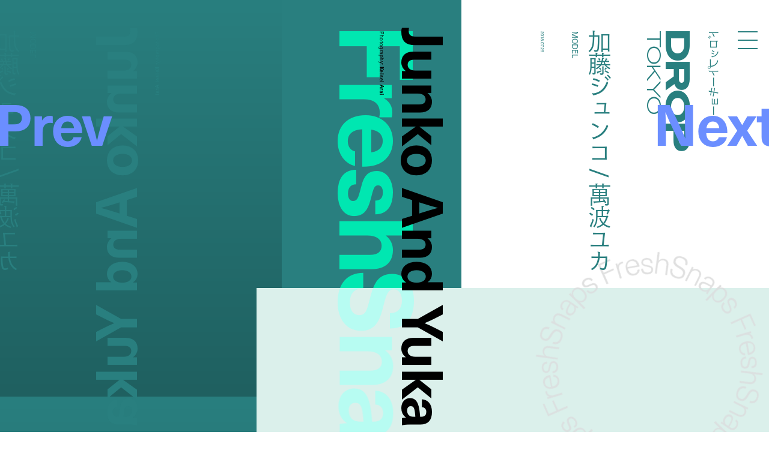

--- FILE ---
content_type: text/html; charset=UTF-8
request_url: https://droptokyo.com/freshsnaps/202705/
body_size: 6422
content:

	<!doctype html>
<html lang="ja" class="no-js" data-tablet="0">
<head>
		<!-- Google Tag Manager -->
	<script>(function(w,d,s,l,i){w[l]=w[l]||[];w[l].push({'gtm.start':
	new Date().getTime(),event:'gtm.js'});var f=d.getElementsByTagName(s)[0],
	j=d.createElement(s),dl=l!='dataLayer'?'&l='+l:'';j.async=true;j.src=
	'https://www.googletagmanager.com/gtm.js?id='+i+dl;f.parentNode.insertBefore(j,f);
	})(window,document,'script','dataLayer','GTM-WVJPJJG');</script>
	<!-- End Google Tag Manager -->
	
	<meta charset="utf-8">
	<meta http-equiv="X-UA-Compatible" content="IE=edge">
	<meta name="viewport" content="width=device-width,initial-scale=1.0,user-scalable=no">
	<meta name="format-detection" content="telephone=no">

	<title>JUNKO AND YUKA | FreshSnaps | Droptokyo</title>

	<meta name="description" content="ストリートから生まれるファッションストーリー / Fashion stories meet the streets">

	<meta property="og:title" content="JUNKO AND YUKA | FreshSnaps | Droptokyo">
	<meta property="og:type" content="article">
	<meta property="og:url" content="https://droptokyo.com/freshsnaps/202705/">
	<meta property="og:image" content="https://static.droptokyo.com/wp-content/uploads/2018/07/28044134/A4C3122.jpg">
	<meta property="og:description" content="ストリートから生まれるファッションストーリー / Fashion stories meet the streets">
	<meta property="og:site_name" content="Droptokyo">
	<meta property="og:locale" content="ja_JP">


	<meta name="twitter:card" content="summary_large_image">
	<meta name="twitter:site" content="@Droptokyo">
	<meta name="twitter:title" content="JUNKO AND YUKA | FreshSnaps | Droptokyo">
	<meta name="twitter:description" content="ストリートから生まれるファッションストーリー / Fashion stories meet the streets">
	<meta name="twitter:url" content="https://droptokyo.com/freshsnaps/202705/">
	<meta name="twitter:image" content="https://static.droptokyo.com/wp-content/uploads/2018/07/28044134/A4C3122.jpg">

	<!-- preconnect -->
	<link rel="preconnect" href="https://use.typekit.net/" crossorigin>
	<link rel="preconnect" href="https://www.youtube.com/" crossorigin>

	<!-- Adobe Fonts -->
	<link rel="stylesheet" href="https://use.typekit.net/krm2gbd.css">

	<!-- favicon -->
	<link rel="shortcut icon" type="image/vnd.microsoft.icon" href="https://droptokyo.com/favicon.ico">
	<link rel="icon" type="image/vnd.microsoft.icon" href="https://droptokyo.com/favicon.ico">

	<!-- Apple -->
	<meta name="apple-mobile-web-app-title" content="Droptokyo">
	<link rel="apple-touch-icon" href="https://droptokyo.com/wp-content/themes/droptokyo/assets/images/touch/apple-touch-icon-57x57.png" sizes="57x57">
	<link rel="apple-touch-icon" href="https://droptokyo.com/wp-content/themes/droptokyo/assets/images/touch/apple-touch-icon-60x60.png" sizes="60x60">
	<link rel="apple-touch-icon" href="https://droptokyo.com/wp-content/themes/droptokyo/assets/images/touch/apple-touch-icon-72x72.png" sizes="72x72">
	<link rel="apple-touch-icon" href="https://droptokyo.com/wp-content/themes/droptokyo/assets/images/touch/apple-touch-icon-76x76.png" sizes="76x76">
	<link rel="apple-touch-icon" href="https://droptokyo.com/wp-content/themes/droptokyo/assets/images/touch/apple-touch-icon-114x114.png" sizes="114x114">
	<link rel="apple-touch-icon" href="https://droptokyo.com/wp-content/themes/droptokyo/assets/images/touch/apple-touch-icon-120x120.png" sizes="120x120">
	<link rel="apple-touch-icon" href="https://droptokyo.com/wp-content/themes/droptokyo/assets/images/touch/apple-touch-icon-144x144.png" sizes="144x144">
	<link rel="apple-touch-icon" href="https://droptokyo.com/wp-content/themes/droptokyo/assets/images/touch/apple-touch-icon-152x152.png" sizes="152x152">
	<link rel="apple-touch-icon" href="https://droptokyo.com/wp-content/themes/droptokyo/assets/images/touch/apple-touch-icon-180x180.png" sizes="180x180">

	<!-- Android -->
	<link rel="manifest" href="https://droptokyo.com/manifest.webmanifest">

	<!-- Windows -->
	<meta name="msapplication-square70x70logo"   content="https://droptokyo.com/wp-content/themes/droptokyo/assets/images/touch/site-tile-70x70.png">
	<meta name="msapplication-square150x150logo" content="https://droptokyo.com/wp-content/themes/droptokyo/assets/images/touch/site-tile-150x150.png">
	<meta name="msapplication-wide310x150logo"   content="https://droptokyo.com/wp-content/themes/droptokyo/assets/images/touch/site-tile-310x150.png">
	<meta name="msapplication-square310x310logo" content="https://droptokyo.com/wp-content/themes/droptokyo/assets/images/touch/site-tile-310x310.png">
	<meta name="msapplication-TileColor"         content="#ffffff">

<meta name='robots' content='max-image-preview:large' />
<style id='classic-theme-styles-inline-css' type='text/css'>
/*! This file is auto-generated */
.wp-block-button__link{color:#fff;background-color:#32373c;border-radius:9999px;box-shadow:none;text-decoration:none;padding:calc(.667em + 2px) calc(1.333em + 2px);font-size:1.125em}.wp-block-file__button{background:#32373c;color:#fff;text-decoration:none}
</style>
<link rel='stylesheet' id='core-css' href='https://droptokyo.com/wp-content/themes/droptokyo/assets/css/core.css?ver=1769397535' type='text/css' media='all' />

		<!-- theme -->
	<meta name="theme-color" content="#297f7f">

	<style>
		:root {
			--color-text: #000000;
			--color-accent: #00e8b2;
			--color-background: #297f7f;
			--color-text-adjusted: #ffffff;
			--color-accent-adjusted: #00bd91;
			--color-background-adjusted: #1f6060;

			--color-menu: #000000;
			--color-menu-shadow: #38ffd1;

			--color-text--neighbor: #000000;
			--color-accent--neighbor: #406cff;
			--color-background--neighbor: #e0e0e0;
			--color-text-adjusted--neighbor: #000000;
			--color-accent-adjusted--neighbor: #6b8eff;
			--color-background-adjusted--neighbor: #f5f5f5;
		}
	</style>
	
	<script src="https://cdnjs.cloudflare.com/ajax/libs/modernizr/2.8.3/modernizr.min.js"></script>
</head>
<body class="" data-debug="0">
	<div id="pagetop"></div>

		<!-- Google Tag Manager (noscript) -->
	<noscript><iframe src="https://www.googletagmanager.com/ns.html?id=GTM-WVJPJJG"
	height="0" width="0" style="display:none;visibility:hidden"></iframe></noscript>
	<!-- End Google Tag Manager (noscript) -->
	
	<div class="p-superwrapper">
		<div class="p-supercontainer">

			<header
	id="gh"
	class="p-gh"
	data-pagetype="single"
	data-posttype="freshsnaps"
	data-postcategory=""
>
	<div class="p-gh__main">
		<div class="l-wrapper">
			<div class="p-gh__container">
				<div class="p-gh__title">
					<div class="p-gh__title__container">
						<h2 class="p-gh__title__h">
							<span class="c-icon is-logo">Droptokyo</span>
							<span class="c-icon is-slogan">Discover the next new thing</span>
						</h2>
						<p class="p-gh__title__ja"><span>ドロップトーキョー</span></p>
					</div>
				</div>

				<div class="p-gh__ring">
					<div class="p-gh__ring__container">
						<svg class="p-posttype" viewBox="0 0 140 140">
							<defs>
								<mask id="mask">
									<path d="M70,21.9c26.6,0,48.1,21.5,48.1,48.1S96.6,118.1,70,118.1S21.8,96.5,21.9,70C21.8,43.3,43.5,21.8,70,21.9" />
								</mask>
							</defs>
							<g mask="url(#mask)">
								<use class="freshsnaps is-active" xlink:href="https://droptokyo.com/wp-content/themes/droptokyo/assets/images/circle.svg#freshsnaps" />
								<use class="justdropped " xlink:href="https://droptokyo.com/wp-content/themes/droptokyo/assets/images/circle.svg#justdropped" />
								<use class="wedrop " xlink:href="https://droptokyo.com/wp-content/themes/droptokyo/assets/images/circle.svg#wedrop" />
							</g>
						</svg>
					</div>
				</div>
			</div>
		</div>
	</div>

	<div class="p-gh__subtitle">
		<div class="l-wrapper">
			<div class="p-gh__subtitle__container">

				<div class="p-posttype-title">
					<div class="p-posttype-title__container">
												<h3 class="p-posttype-title__h">FreshSnaps</h3>
						<p class="p-posttype-title__description">Fashion stories meet the streets</p>
											</div>
				</div>

			</div>
		</div>
	</div>

	<div class="p-gn">
		<div class="p-gn__wrapper">
			<div class="p-gn__container">
				<div class="p-gn__box">
					<div class="l-wrapper">
						<div class="p-gn__right">
							<div class="p-gn__logo">
								<div><span class="c-icon c-icon--logo"></span></div>
								<p><span class="c-icon c-icon--copyright"></span></p>
							</div>

											<nav class="p-nav__main">
					<ul>
						<li><a class="p-nav__main__link has-unique-style " href="https://droptokyo.com" data-posttype="page"><span>Home</span></a></li><!--
						--><li><a class="p-nav__main__link has-unique-style is-active" href="https://droptokyo.com/freshsnaps/" data-posttype="freshsnaps"><span>FreshSnaps</span> </a></li><!--
						--><li><a class="p-nav__main__link has-unique-style " href="https://droptokyo.com/wedrop/" data-posttype="wedrop"><span>WeDrop</span> </a></li><!--
						--><li><a class="p-nav__main__link has-unique-style " href="https://droptokyo.com/justdropped/" data-posttype="justdropped"><span>JustDropped</span> </a></li>
					</ul>
					<form role="search" aria-label="Search" method="get" class="p-search__form" action="/">
						<label>
							<span class="p-nav__main__link p-search__title is-search"><span>Search</span></span>
							<input
								type="search"
								class="p-search__field"
								placeholder=""
								value=""
								name="s"
								size="100"
								data-search-url=https://droptokyo.com/search/							>
						</label>
						<button type="submit" disabled="disabled"><i class="c-icon c-icon--search"></i></button>
					</form>
				</nav>
										</div>

						<div class="p-gn__left">
							<div class="p-gn__left__container">
													<nav class="p-nav__sns">
						<ul class="c-sns-links">
							<li><a class="has-unique-style" href="https://www.instagram.com/drop_tokyo/" target="_blank" rel="external" data-type="instagram"><span class="c-icon">Instagram</span></a></li>							<li><a class="has-unique-style" href="https://twitter.com/Droptokyo" target="_blank" rel="external" data-type="twitter"><span class="c-icon">Twitter</span></a></li>							<li><a class="has-unique-style" href="https://www.facebook.com/DROPTOKYO/" target="_blank" rel="external" data-type="facebook"><span class="c-icon">Facebook</span></a></li>																				</ul>
					</nav>
																	<nav class="p-nav__sub">
					<ul>
						<li><a href="https://weekday.co.jp/" target="_blank" title="WEEKDAY | ウィークデー">運営会社</a></li><!--
						--><li><a href="https://droptokyo.com/about/#advertising">広告掲載</a></li><!--
						--><li><a href="https://droptokyo.com/contact/" data-barba-prevent="self">お問い合わせ</a></li><!--
						--><li><a href="https://droptokyo.com/about/#workwithus">求人</a></li><!--
						--><li><a href="https://droptokyo.com/about/#terms">利用規約</a></li><!--
						--><li><a href="https://droptokyo.com/about/#privacypolicy">プライバシーポリシー</a></li>
					</ul>
				</nav>
											</div>
						</div>
					</div>
				</div>
			</div>
		</div>
		<div class="l-wrapper">
			<div class="p-burger">
				<div class="p-burger__container">
					<div class="is-top"></div>
					<div class="is-middle"></div>
					<div class="is-bottom"></div>
				</div>
			</div>
		</div>
	</div>
</header>

<div class="p-page-box" data-barba="wrapper">

		<!-- CACHE: FALSE -->
		
	<div
		class="p-page is-single is-freshsnaps"
		data-post-id="202705"
		data-pagetype="single"
		data-posttype="freshsnaps"
		data-barba="container"
		data-barba-namespace="single"
		data-sponsored="0"
		data-page-colors='{"current":{"id":"24","text":"#000000","accent":"#00e8b2","background":"#297f7f","accent_r":0,"accent_g":232,"accent_b":178,"accent_h":166,"accent_s":100,"accent_l":45,"background_r":41,"background_g":127,"background_b":127,"background_h":180,"background_s":51,"background_l":33,"is_random":true,"text_adjusted":"#ffffff","menu":"#000000","accent_adjusted":"#00bd91","menu_shadow":"#38ffd1","background_adjusted":"#1f6060"},"neighbor":{"id":"17","text":"#000000","accent":"#406cff","background":"#e0e0e0","accent_r":64,"accent_g":108,"accent_b":255,"accent_h":226,"accent_s":100,"accent_l":63,"background_r":224,"background_g":224,"background_b":224,"background_h":0,"background_s":0,"background_l":88,"is_random":true,"text_adjusted":"#000000","accent_adjusted":"#6b8eff","background_adjusted":"#f5f5f5"}}'
	>
		<main role="main">
			<nav class="p-pagenate" data-type="dir">
	<div class="p-pagenate__dirs">
		<div class="p-pagenate__dir p-pagenate__dir--prev">
			<a
				class=""
				href="https://droptokyo.com/freshsnaps/202744/"
				data-posttype="freshsnaps"
				data-type="single"
				data-dir="left"
				rel="prev"
							>
				<span class="c-icon c-icon--bracket_l"></span>Prev
			</a>
		</div>
		<div class="p-pagenate__dir p-pagenate__dir--next">
			<a
				class=""
				href="https://droptokyo.com/freshsnaps/202752/"
				data-posttype="freshsnaps"
				data-type="single"
				data-dir="right"
				rel="next"
							>
				<span class="c-icon c-icon--bracket_r"></span>Next
			</a>
		</div>
	</div>
</nav>

			
				<style>
					#article202705 {
						color: #000000;
					}

					#article202705 .p-article__title--ja {
						color: #297f7f;
					}

					#article202705 .p-article__title--en {
						color: #000000;
					}

					#article202705 .p-article__mirror .p-article__mirror__texts {
						color: #297f7f;
					}

					#article202705 .p-article__mirror .p-article__mirror__pictures {
						background-color: #297f7f;
					}

					#article202705 .p-article__mirror .p-article__mirror__pictures .p-article__mirror__picture .p-article__mirror__picture__container::before {
						background-color: #297f7f;
					}

					#article202705 .p-article__mirror .p-article__mirror__pictures .p-article__mirror__picture__veil {
						background: linear-gradient(to bottom, #297f7f 0%, #1f6060 100%);
					}

							#article202705 .c-content--picture .c-content__container,
		#article202705 .c-content--video .c-content__container,
		#article202705 .c-content--youtube .c-content__container,
		#article202705 .c-content--slide .c-content__container .swiper picture {
			background-color: hsl(166, 40%, 90%);
		}

		#article202705 .c-content--picture .c-content__veil {
			background-color: hsla(166, 30%, 80%, .65);
		}

		#article202705 .c-content--picture .c-content__veil > div{
			background-color: hsl(166, 40%, 90%);
		}

		#article202705 .c-content--video .c-content__volume > div {
			background-color: #297f7f;
		}

		#article202705 .c-tag {
			color: #000000;
			background-color: #00bd91;
		}
						</style>

				<article id="article202705" class="p-article p-article--freshsnaps">
					<div class="p-article__header">
						<div class="l-wrapper no-padding">
							<header class="p-article__title p-article__title--en">
								<div class="p-article__title__container">
												<div class="c-article-title--en">
				<h1 class="is-title" lang="en">Junko And Yuka</h1>
				<div class="is-credit c-header-credit"><p>Photography: <b>Keisei Arai</b></p>
</div>			</div>
											</div>
							</header>

							<div class="p-article__title p-article__title--ja">
								<div class="p-article__title__container">
												<div class="c-article-title--ja">
				<p class="is-title"><span lang="ja">加藤ジュンコ / 萬波ユカ</span></p>
				<p class="is-job c-header-job">MODEL</p>			</div>
												<p class="p-article__title__time c-time"><time datetime="2018-07-29T21:00:53+09:00">2018.07.29</time></p>
								</div>
							</div>
						</div>
					</div>

					<div class="p-article__body">
						<div class="l-wrapper">
							<div class="p-article__contents">
													<figure class="c-content c-content--picture">
						<div class="c-content__container" style="aspect-ratio: 1600/2400;">
							<picture id="picture202706">
								<source data-srcset="https://static.droptokyo.com/wp-content/uploads/2018/07/28044124/A4C3102.jpg" media="(min-width: 768px)">
								<img loading="lazy" src="https://droptokyo.com/wp-content/themes/droptokyo/assets/images/blank.png" data-src="https://static.droptokyo.com/wp-content/uploads/2018/07/28044124/A4C3102.jpg" alt="">
							</picture>
							<div class="c-content__veil"><div></div></div>
						</div>
					</figure>
										<figure class="c-content c-content--picture">
						<div class="c-content__container" style="aspect-ratio: 1600/2400;">
							<picture id="picture202707">
								<source data-srcset="https://static.droptokyo.com/wp-content/uploads/2018/07/28044125/A4C3125.jpg" media="(min-width: 768px)">
								<img loading="lazy" src="https://droptokyo.com/wp-content/themes/droptokyo/assets/images/blank.png" data-src="https://static.droptokyo.com/wp-content/uploads/2018/07/28044125/A4C3125.jpg" alt="">
							</picture>
							<div class="c-content__veil"><div></div></div>
						</div>
					</figure>
										<figure class="c-content c-content--picture">
						<div class="c-content__container" style="aspect-ratio: 1600/2400;">
							<picture id="picture202708">
								<source data-srcset="https://static.droptokyo.com/wp-content/uploads/2018/07/28044126/ae46b1f460ee46f789c27b264a6cb4215.jpg" media="(min-width: 768px)">
								<img loading="lazy" src="https://droptokyo.com/wp-content/themes/droptokyo/assets/images/blank.png" data-src="https://static.droptokyo.com/wp-content/uploads/2018/07/28044126/ae46b1f460ee46f789c27b264a6cb4215.jpg" alt="">
							</picture>
							<div class="c-content__veil"><div></div></div>
						</div>
					</figure>
												</div>
																							<aside class="p-article__aside">
														<div id="aside_profiles" class="c-aside c-aside--profiles">
					<h3 class="c-aside__title">Profile</h3>
					<div class="c-aside__body">
						<p>Name: <b>Junko Kato | 加藤ジュンコ</b><br />
Occupation: <b>Model (HOLIDAY) | モデル(ホリデー)</b><br />
&nbsp;<br />
INSTAGRAM: <a href="https://www.instagram.com/_katojun_/" rel="noopener" target="_blank">@_katojun_</a><br />
&nbsp;<br />
&nbsp;<br />
Name: <b>Yuka Mannami | 萬波ユカ</b><br />
Occupation: <b>Model (Donna Moldes) | モデル (ドンナモデルス)</b><br />
&nbsp;<br />
INSTAGRAM: <a href="https://www.instagram.com/yukamannami/" rel="noopener" target="_blank">@yukamannami</a><br />
&nbsp;</p>
					</div>
				</div>
									<div id="aside0" class="c-aside c-aside--credit">
						<h3 class="c-aside__title">Staff</h3>
						<div class="c-aside__body">
							<p>Photography: <b>Keisei Arai</b></p>
						</div>
											</div>
														</aside>
															</div>
					</div>

					<div class="p-article__mirror">
						<div class="l-wrapper no-padding">
							<div class="p-article__mirror__container">

								<div class="p-article__mirror__pictures">
									<div class="p-article__mirror__pictures__wrapper">
										<div class="p-article__mirror__pictures__container">
																<figure class="p-article__mirror__picture" data-mirrored="1">
						<div class="p-article__mirror__picture__container" style="aspect-ratio: 1600/2400;">
							<picture id="picture202708">
								<source data-srcset="https://static.droptokyo.com/wp-content/uploads/2018/07/28044126/ae46b1f460ee46f789c27b264a6cb4215.jpg" media="(min-width: 768px)">
								<img loading="lazy" src="https://droptokyo.com/wp-content/themes/droptokyo/assets/images/blank.png" data-src="https://static.droptokyo.com/wp-content/uploads/2018/07/28044126/ae46b1f460ee46f789c27b264a6cb4215.jpg" alt="">
							</picture>
							<div class="p-article__mirror__picture__veil"></div>
						</div>
					</figure>
										<figure class="p-article__mirror__picture" data-mirrored="1">
						<div class="p-article__mirror__picture__container" style="aspect-ratio: 1600/2400;">
							<picture id="picture202707">
								<source data-srcset="https://static.droptokyo.com/wp-content/uploads/2018/07/28044125/A4C3125.jpg" media="(min-width: 768px)">
								<img loading="lazy" src="https://droptokyo.com/wp-content/themes/droptokyo/assets/images/blank.png" data-src="https://static.droptokyo.com/wp-content/uploads/2018/07/28044125/A4C3125.jpg" alt="">
							</picture>
							<div class="p-article__mirror__picture__veil"></div>
						</div>
					</figure>
										<figure class="p-article__mirror__picture" data-mirrored="1">
						<div class="p-article__mirror__picture__container" style="aspect-ratio: 1600/2400;">
							<picture id="picture202706">
								<source data-srcset="https://static.droptokyo.com/wp-content/uploads/2018/07/28044124/A4C3102.jpg" media="(min-width: 768px)">
								<img loading="lazy" src="https://droptokyo.com/wp-content/themes/droptokyo/assets/images/blank.png" data-src="https://static.droptokyo.com/wp-content/uploads/2018/07/28044124/A4C3102.jpg" alt="">
							</picture>
							<div class="p-article__mirror__picture__veil"></div>
						</div>
					</figure>
															</div>
									</div>
								</div>

								<div class="p-article__mirror__texts">
									<div class="p-article__mirror__text p-article__mirror__text--ja">
										<div class="p-article__mirror__text__container">
														<div class="c-article-title--ja">
				<p class="is-title"><span lang="ja">加藤ジュンコ / 萬波ユカ</span></p>
				<p class="is-job c-header-job">MODEL</p>			</div>
													</div>
									</div>

									<div class="p-article__mirror__text p-article__mirror__text--en">
										<div class="p-article__mirror__text__container">
														<div class="c-article-title--en">
				<p class="is-title" lang="en">Junko And Yuka</p>
				<div class="is-credit c-header-credit"><p>Photography: <b>Keisei Arai</b></p>
</div>			</div>
													</div>
									</div>
								</div>

							</div>
						</div>
					</div>
				</article>

				<div class="p-ad-area p-ad-area--banner" data-ad-type="banner" data-ad-position="lower"></div>

					</main>
	</div>


</div>

			<div class="p-pagetop-link">
	<a id="pageTopTrigger" href="#pagetop" data-barba-prevent="self"><span class="c-icon c-icon--bracket_t"></span>Page <span class="u-br u-br--sp"></span>Top</a>
</div>

<footer id="gf" class="p-gf">
	<div class="l-wrapper">
		<div class="p-gf__logo">
			<p><span class="is-logo"><i class="c-icon">Droptokyo</i></span> is a fashion media outlet that has evolved along with the streets of Tokyo since its launch in 2007. As being a part of the community in Tokyo, a city is the unparalleled epicenter of the trends for the world, <i class="u-br u-br--sp"></i>Droptokyo continues to document the ever-changing streets. At the core of Droptokyo, we have a forward-looking vision and a mission to support the further development of Tokyo’s fashion culture. <i class="u-br u-br--sp"></i>As digital natives, we will jump over all borders and expand the circle of community from Tokyo to the world.</p>
		</div>

						<nav class="p-nav__main">
					<ul>
						<li><a class="p-nav__main__link has-unique-style " href="https://droptokyo.com" data-posttype="page"><span>Home</span></a></li><!--
						--><li><a class="p-nav__main__link has-unique-style is-active" href="https://droptokyo.com/freshsnaps/" data-posttype="freshsnaps"><span>FreshSnaps</span> </a></li><!--
						--><li><a class="p-nav__main__link has-unique-style " href="https://droptokyo.com/wedrop/" data-posttype="wedrop"><span>WeDrop</span> </a></li><!--
						--><li><a class="p-nav__main__link has-unique-style " href="https://droptokyo.com/justdropped/" data-posttype="justdropped"><span>JustDropped</span> </a></li>
					</ul>
					<form role="search" aria-label="Search" method="get" class="p-search__form" action="/">
						<label>
							<span class="p-nav__main__link p-search__title is-search"><span>Search</span></span>
							<input
								type="search"
								class="p-search__field"
								placeholder=""
								value=""
								name="s"
								size="100"
								data-search-url=https://droptokyo.com/search/							>
						</label>
						<button type="submit" disabled="disabled"><i class="c-icon c-icon--search"></i></button>
					</form>
				</nav>
											<nav class="p-nav__sns">
						<ul class="c-sns-links">
							<li><a class="has-unique-style" href="https://www.instagram.com/drop_tokyo/" target="_blank" rel="external" data-type="instagram"><span class="c-icon">Instagram</span></a></li>							<li><a class="has-unique-style" href="https://twitter.com/Droptokyo" target="_blank" rel="external" data-type="twitter"><span class="c-icon">Twitter</span></a></li>							<li><a class="has-unique-style" href="https://www.facebook.com/DROPTOKYO/" target="_blank" rel="external" data-type="facebook"><span class="c-icon">Facebook</span></a></li>																				</ul>
					</nav>
											<nav class="p-nav__sub">
					<ul>
						<li><a href="https://weekday.co.jp/" target="_blank" title="WEEKDAY | ウィークデー">運営会社</a></li><!--
						--><li><a href="https://droptokyo.com/about/#advertising">広告掲載</a></li><!--
						--><li><a href="https://droptokyo.com/contact/" data-barba-prevent="self">お問い合わせ</a></li><!--
						--><li><a href="https://droptokyo.com/about/#workwithus">求人</a></li><!--
						--><li><a href="https://droptokyo.com/about/#terms">利用規約</a></li><!--
						--><li><a href="https://droptokyo.com/about/#privacypolicy">プライバシーポリシー</a></li>
					</ul>
				</nav>
				
		<p class="p-gf__copyright"><span class="c-icon">©︎Droptokyo All Rights Reserved.</span></p>
	</div>
</footer>

<div class="p-ad-area p-ad-area--interstitial" data-ad-type="interstitial"></div>

		</div>
	</div>

	<div id="veil"></div>

<!-- Global Variables -->
<script>
	window.ga_tracking_id = 'GTM-WVJPJJG';

	window.droptokyo = {
		template_path: 'https://droptokyo.com/wp-content/themes/droptokyo',
		posttypes: {"freshsnaps":{"display":"FreshSnaps","emoji":"","description_ja":"\u30b9\u30c8\u30ea\u30fc\u30c8\u304b\u3089\u751f\u307e\u308c\u308b\u30d5\u30a1\u30c3\u30b7\u30e7\u30f3\u30b9\u30c8\u30fc\u30ea\u30fc","description_en":"Fashion stories meet the streets"},"justdropped":{"display":"JustDropped","emoji":"","description_ja":"\u6700\u65b0\u30cb\u30e5\u30fc\u30b9\u304b\u3089\u30a4\u30d9\u30f3\u30c8\u30b9\u30ca\u30c3\u30d7\u307e\u3067","description_en":"From latest news to event photos"},"wedrop":{"display":"WeDrop","emoji":"","description_ja":"\u30b3\u30df\u30e5\u30cb\u30c6\u30a3\u306e\u6c17\u306b\u306a\u308b\u9854\u3092\u30d4\u30c3\u30af\u30a2\u30c3\u30d7","description_en":"Introducing new faces from our community"}}	}
</script>

<script type="text/javascript" src="https://www.google.com/recaptcha/api.js?render=6LdfToUiAAAAADo_nP277yxLh-x9sExxgadKi-8T&amp;ver=3.0" id="google-recaptcha-js"></script>
<script type="text/javascript" src="https://droptokyo.com/wp-includes/js/dist/vendor/wp-polyfill.min.js?ver=3.15.0" id="wp-polyfill-js"></script>
<script type="text/javascript" id="wpcf7-recaptcha-js-extra">
/* <![CDATA[ */
var wpcf7_recaptcha = {"sitekey":"6LdfToUiAAAAADo_nP277yxLh-x9sExxgadKi-8T","actions":{"homepage":"homepage","contactform":"contactform"}};
/* ]]> */
</script>
<script type="text/javascript" src="https://droptokyo.com/wp-content/plugins/contact-form-7/modules/recaptcha/index.js?ver=5.9.8" id="wpcf7-recaptcha-js"></script>
<script type="text/javascript" src="https://code.jquery.com/jquery-3.4.1.min.js" id="jquery-js"></script>
<script type="text/javascript" src="https://droptokyo.com/wp-content/themes/droptokyo/assets/js/plugins.min.js?ver=1724162194" id="plugins-js"></script>
<script type="text/javascript" src="https://droptokyo.com/wp-content/themes/droptokyo/assets/php/ads.php?ver=1769449290" id="ads-js"></script>
<script type="text/javascript" id="core-js-extra">
/* <![CDATA[ */
var droptokyo_ajax = {"ajax_url":"https:\/\/droptokyo.com\/wp-admin\/admin-ajax.php","check_nonce":"15d27df6bb"};
/* ]]> */
</script>
<script type="text/javascript" src="https://droptokyo.com/wp-content/themes/droptokyo/assets/js/core.min.js?ver=1724162194" id="core-js"></script>

<!-- Adobe Fonts -->
<script>
	(function(d) {
		var config = {
			kitId: 'igj5ooq',
			scriptTimeout: 3000,
			async: true
		},
		h=d.documentElement,t=setTimeout(function(){h.className=h.className.replace(/\bwf-loading\b/g,"")+" wf-inactive";},config.scriptTimeout),tk=d.createElement("script"),f=false,s=d.getElementsByTagName("script")[0],a;h.className+=" wf-loading";tk.src='https://use.typekit.net/'+config.kitId+'.js';tk.async=true;tk.onload=tk.onreadystatechange=function(){a=this.readyState;if(f||a&&a!="complete"&&a!="loaded")return;f=true;clearTimeout(t);try{Typekit.load(config)}catch(e){}};s.parentNode.insertBefore(tk,s)
	})(document);
</script>

</body>
</html>


--- FILE ---
content_type: text/html; charset=utf-8
request_url: https://www.google.com/recaptcha/api2/anchor?ar=1&k=6LdfToUiAAAAADo_nP277yxLh-x9sExxgadKi-8T&co=aHR0cHM6Ly9kcm9wdG9reW8uY29tOjQ0Mw..&hl=en&v=PoyoqOPhxBO7pBk68S4YbpHZ&size=invisible&anchor-ms=20000&execute-ms=30000&cb=qzyomznpl0j9
body_size: 48701
content:
<!DOCTYPE HTML><html dir="ltr" lang="en"><head><meta http-equiv="Content-Type" content="text/html; charset=UTF-8">
<meta http-equiv="X-UA-Compatible" content="IE=edge">
<title>reCAPTCHA</title>
<style type="text/css">
/* cyrillic-ext */
@font-face {
  font-family: 'Roboto';
  font-style: normal;
  font-weight: 400;
  font-stretch: 100%;
  src: url(//fonts.gstatic.com/s/roboto/v48/KFO7CnqEu92Fr1ME7kSn66aGLdTylUAMa3GUBHMdazTgWw.woff2) format('woff2');
  unicode-range: U+0460-052F, U+1C80-1C8A, U+20B4, U+2DE0-2DFF, U+A640-A69F, U+FE2E-FE2F;
}
/* cyrillic */
@font-face {
  font-family: 'Roboto';
  font-style: normal;
  font-weight: 400;
  font-stretch: 100%;
  src: url(//fonts.gstatic.com/s/roboto/v48/KFO7CnqEu92Fr1ME7kSn66aGLdTylUAMa3iUBHMdazTgWw.woff2) format('woff2');
  unicode-range: U+0301, U+0400-045F, U+0490-0491, U+04B0-04B1, U+2116;
}
/* greek-ext */
@font-face {
  font-family: 'Roboto';
  font-style: normal;
  font-weight: 400;
  font-stretch: 100%;
  src: url(//fonts.gstatic.com/s/roboto/v48/KFO7CnqEu92Fr1ME7kSn66aGLdTylUAMa3CUBHMdazTgWw.woff2) format('woff2');
  unicode-range: U+1F00-1FFF;
}
/* greek */
@font-face {
  font-family: 'Roboto';
  font-style: normal;
  font-weight: 400;
  font-stretch: 100%;
  src: url(//fonts.gstatic.com/s/roboto/v48/KFO7CnqEu92Fr1ME7kSn66aGLdTylUAMa3-UBHMdazTgWw.woff2) format('woff2');
  unicode-range: U+0370-0377, U+037A-037F, U+0384-038A, U+038C, U+038E-03A1, U+03A3-03FF;
}
/* math */
@font-face {
  font-family: 'Roboto';
  font-style: normal;
  font-weight: 400;
  font-stretch: 100%;
  src: url(//fonts.gstatic.com/s/roboto/v48/KFO7CnqEu92Fr1ME7kSn66aGLdTylUAMawCUBHMdazTgWw.woff2) format('woff2');
  unicode-range: U+0302-0303, U+0305, U+0307-0308, U+0310, U+0312, U+0315, U+031A, U+0326-0327, U+032C, U+032F-0330, U+0332-0333, U+0338, U+033A, U+0346, U+034D, U+0391-03A1, U+03A3-03A9, U+03B1-03C9, U+03D1, U+03D5-03D6, U+03F0-03F1, U+03F4-03F5, U+2016-2017, U+2034-2038, U+203C, U+2040, U+2043, U+2047, U+2050, U+2057, U+205F, U+2070-2071, U+2074-208E, U+2090-209C, U+20D0-20DC, U+20E1, U+20E5-20EF, U+2100-2112, U+2114-2115, U+2117-2121, U+2123-214F, U+2190, U+2192, U+2194-21AE, U+21B0-21E5, U+21F1-21F2, U+21F4-2211, U+2213-2214, U+2216-22FF, U+2308-230B, U+2310, U+2319, U+231C-2321, U+2336-237A, U+237C, U+2395, U+239B-23B7, U+23D0, U+23DC-23E1, U+2474-2475, U+25AF, U+25B3, U+25B7, U+25BD, U+25C1, U+25CA, U+25CC, U+25FB, U+266D-266F, U+27C0-27FF, U+2900-2AFF, U+2B0E-2B11, U+2B30-2B4C, U+2BFE, U+3030, U+FF5B, U+FF5D, U+1D400-1D7FF, U+1EE00-1EEFF;
}
/* symbols */
@font-face {
  font-family: 'Roboto';
  font-style: normal;
  font-weight: 400;
  font-stretch: 100%;
  src: url(//fonts.gstatic.com/s/roboto/v48/KFO7CnqEu92Fr1ME7kSn66aGLdTylUAMaxKUBHMdazTgWw.woff2) format('woff2');
  unicode-range: U+0001-000C, U+000E-001F, U+007F-009F, U+20DD-20E0, U+20E2-20E4, U+2150-218F, U+2190, U+2192, U+2194-2199, U+21AF, U+21E6-21F0, U+21F3, U+2218-2219, U+2299, U+22C4-22C6, U+2300-243F, U+2440-244A, U+2460-24FF, U+25A0-27BF, U+2800-28FF, U+2921-2922, U+2981, U+29BF, U+29EB, U+2B00-2BFF, U+4DC0-4DFF, U+FFF9-FFFB, U+10140-1018E, U+10190-1019C, U+101A0, U+101D0-101FD, U+102E0-102FB, U+10E60-10E7E, U+1D2C0-1D2D3, U+1D2E0-1D37F, U+1F000-1F0FF, U+1F100-1F1AD, U+1F1E6-1F1FF, U+1F30D-1F30F, U+1F315, U+1F31C, U+1F31E, U+1F320-1F32C, U+1F336, U+1F378, U+1F37D, U+1F382, U+1F393-1F39F, U+1F3A7-1F3A8, U+1F3AC-1F3AF, U+1F3C2, U+1F3C4-1F3C6, U+1F3CA-1F3CE, U+1F3D4-1F3E0, U+1F3ED, U+1F3F1-1F3F3, U+1F3F5-1F3F7, U+1F408, U+1F415, U+1F41F, U+1F426, U+1F43F, U+1F441-1F442, U+1F444, U+1F446-1F449, U+1F44C-1F44E, U+1F453, U+1F46A, U+1F47D, U+1F4A3, U+1F4B0, U+1F4B3, U+1F4B9, U+1F4BB, U+1F4BF, U+1F4C8-1F4CB, U+1F4D6, U+1F4DA, U+1F4DF, U+1F4E3-1F4E6, U+1F4EA-1F4ED, U+1F4F7, U+1F4F9-1F4FB, U+1F4FD-1F4FE, U+1F503, U+1F507-1F50B, U+1F50D, U+1F512-1F513, U+1F53E-1F54A, U+1F54F-1F5FA, U+1F610, U+1F650-1F67F, U+1F687, U+1F68D, U+1F691, U+1F694, U+1F698, U+1F6AD, U+1F6B2, U+1F6B9-1F6BA, U+1F6BC, U+1F6C6-1F6CF, U+1F6D3-1F6D7, U+1F6E0-1F6EA, U+1F6F0-1F6F3, U+1F6F7-1F6FC, U+1F700-1F7FF, U+1F800-1F80B, U+1F810-1F847, U+1F850-1F859, U+1F860-1F887, U+1F890-1F8AD, U+1F8B0-1F8BB, U+1F8C0-1F8C1, U+1F900-1F90B, U+1F93B, U+1F946, U+1F984, U+1F996, U+1F9E9, U+1FA00-1FA6F, U+1FA70-1FA7C, U+1FA80-1FA89, U+1FA8F-1FAC6, U+1FACE-1FADC, U+1FADF-1FAE9, U+1FAF0-1FAF8, U+1FB00-1FBFF;
}
/* vietnamese */
@font-face {
  font-family: 'Roboto';
  font-style: normal;
  font-weight: 400;
  font-stretch: 100%;
  src: url(//fonts.gstatic.com/s/roboto/v48/KFO7CnqEu92Fr1ME7kSn66aGLdTylUAMa3OUBHMdazTgWw.woff2) format('woff2');
  unicode-range: U+0102-0103, U+0110-0111, U+0128-0129, U+0168-0169, U+01A0-01A1, U+01AF-01B0, U+0300-0301, U+0303-0304, U+0308-0309, U+0323, U+0329, U+1EA0-1EF9, U+20AB;
}
/* latin-ext */
@font-face {
  font-family: 'Roboto';
  font-style: normal;
  font-weight: 400;
  font-stretch: 100%;
  src: url(//fonts.gstatic.com/s/roboto/v48/KFO7CnqEu92Fr1ME7kSn66aGLdTylUAMa3KUBHMdazTgWw.woff2) format('woff2');
  unicode-range: U+0100-02BA, U+02BD-02C5, U+02C7-02CC, U+02CE-02D7, U+02DD-02FF, U+0304, U+0308, U+0329, U+1D00-1DBF, U+1E00-1E9F, U+1EF2-1EFF, U+2020, U+20A0-20AB, U+20AD-20C0, U+2113, U+2C60-2C7F, U+A720-A7FF;
}
/* latin */
@font-face {
  font-family: 'Roboto';
  font-style: normal;
  font-weight: 400;
  font-stretch: 100%;
  src: url(//fonts.gstatic.com/s/roboto/v48/KFO7CnqEu92Fr1ME7kSn66aGLdTylUAMa3yUBHMdazQ.woff2) format('woff2');
  unicode-range: U+0000-00FF, U+0131, U+0152-0153, U+02BB-02BC, U+02C6, U+02DA, U+02DC, U+0304, U+0308, U+0329, U+2000-206F, U+20AC, U+2122, U+2191, U+2193, U+2212, U+2215, U+FEFF, U+FFFD;
}
/* cyrillic-ext */
@font-face {
  font-family: 'Roboto';
  font-style: normal;
  font-weight: 500;
  font-stretch: 100%;
  src: url(//fonts.gstatic.com/s/roboto/v48/KFO7CnqEu92Fr1ME7kSn66aGLdTylUAMa3GUBHMdazTgWw.woff2) format('woff2');
  unicode-range: U+0460-052F, U+1C80-1C8A, U+20B4, U+2DE0-2DFF, U+A640-A69F, U+FE2E-FE2F;
}
/* cyrillic */
@font-face {
  font-family: 'Roboto';
  font-style: normal;
  font-weight: 500;
  font-stretch: 100%;
  src: url(//fonts.gstatic.com/s/roboto/v48/KFO7CnqEu92Fr1ME7kSn66aGLdTylUAMa3iUBHMdazTgWw.woff2) format('woff2');
  unicode-range: U+0301, U+0400-045F, U+0490-0491, U+04B0-04B1, U+2116;
}
/* greek-ext */
@font-face {
  font-family: 'Roboto';
  font-style: normal;
  font-weight: 500;
  font-stretch: 100%;
  src: url(//fonts.gstatic.com/s/roboto/v48/KFO7CnqEu92Fr1ME7kSn66aGLdTylUAMa3CUBHMdazTgWw.woff2) format('woff2');
  unicode-range: U+1F00-1FFF;
}
/* greek */
@font-face {
  font-family: 'Roboto';
  font-style: normal;
  font-weight: 500;
  font-stretch: 100%;
  src: url(//fonts.gstatic.com/s/roboto/v48/KFO7CnqEu92Fr1ME7kSn66aGLdTylUAMa3-UBHMdazTgWw.woff2) format('woff2');
  unicode-range: U+0370-0377, U+037A-037F, U+0384-038A, U+038C, U+038E-03A1, U+03A3-03FF;
}
/* math */
@font-face {
  font-family: 'Roboto';
  font-style: normal;
  font-weight: 500;
  font-stretch: 100%;
  src: url(//fonts.gstatic.com/s/roboto/v48/KFO7CnqEu92Fr1ME7kSn66aGLdTylUAMawCUBHMdazTgWw.woff2) format('woff2');
  unicode-range: U+0302-0303, U+0305, U+0307-0308, U+0310, U+0312, U+0315, U+031A, U+0326-0327, U+032C, U+032F-0330, U+0332-0333, U+0338, U+033A, U+0346, U+034D, U+0391-03A1, U+03A3-03A9, U+03B1-03C9, U+03D1, U+03D5-03D6, U+03F0-03F1, U+03F4-03F5, U+2016-2017, U+2034-2038, U+203C, U+2040, U+2043, U+2047, U+2050, U+2057, U+205F, U+2070-2071, U+2074-208E, U+2090-209C, U+20D0-20DC, U+20E1, U+20E5-20EF, U+2100-2112, U+2114-2115, U+2117-2121, U+2123-214F, U+2190, U+2192, U+2194-21AE, U+21B0-21E5, U+21F1-21F2, U+21F4-2211, U+2213-2214, U+2216-22FF, U+2308-230B, U+2310, U+2319, U+231C-2321, U+2336-237A, U+237C, U+2395, U+239B-23B7, U+23D0, U+23DC-23E1, U+2474-2475, U+25AF, U+25B3, U+25B7, U+25BD, U+25C1, U+25CA, U+25CC, U+25FB, U+266D-266F, U+27C0-27FF, U+2900-2AFF, U+2B0E-2B11, U+2B30-2B4C, U+2BFE, U+3030, U+FF5B, U+FF5D, U+1D400-1D7FF, U+1EE00-1EEFF;
}
/* symbols */
@font-face {
  font-family: 'Roboto';
  font-style: normal;
  font-weight: 500;
  font-stretch: 100%;
  src: url(//fonts.gstatic.com/s/roboto/v48/KFO7CnqEu92Fr1ME7kSn66aGLdTylUAMaxKUBHMdazTgWw.woff2) format('woff2');
  unicode-range: U+0001-000C, U+000E-001F, U+007F-009F, U+20DD-20E0, U+20E2-20E4, U+2150-218F, U+2190, U+2192, U+2194-2199, U+21AF, U+21E6-21F0, U+21F3, U+2218-2219, U+2299, U+22C4-22C6, U+2300-243F, U+2440-244A, U+2460-24FF, U+25A0-27BF, U+2800-28FF, U+2921-2922, U+2981, U+29BF, U+29EB, U+2B00-2BFF, U+4DC0-4DFF, U+FFF9-FFFB, U+10140-1018E, U+10190-1019C, U+101A0, U+101D0-101FD, U+102E0-102FB, U+10E60-10E7E, U+1D2C0-1D2D3, U+1D2E0-1D37F, U+1F000-1F0FF, U+1F100-1F1AD, U+1F1E6-1F1FF, U+1F30D-1F30F, U+1F315, U+1F31C, U+1F31E, U+1F320-1F32C, U+1F336, U+1F378, U+1F37D, U+1F382, U+1F393-1F39F, U+1F3A7-1F3A8, U+1F3AC-1F3AF, U+1F3C2, U+1F3C4-1F3C6, U+1F3CA-1F3CE, U+1F3D4-1F3E0, U+1F3ED, U+1F3F1-1F3F3, U+1F3F5-1F3F7, U+1F408, U+1F415, U+1F41F, U+1F426, U+1F43F, U+1F441-1F442, U+1F444, U+1F446-1F449, U+1F44C-1F44E, U+1F453, U+1F46A, U+1F47D, U+1F4A3, U+1F4B0, U+1F4B3, U+1F4B9, U+1F4BB, U+1F4BF, U+1F4C8-1F4CB, U+1F4D6, U+1F4DA, U+1F4DF, U+1F4E3-1F4E6, U+1F4EA-1F4ED, U+1F4F7, U+1F4F9-1F4FB, U+1F4FD-1F4FE, U+1F503, U+1F507-1F50B, U+1F50D, U+1F512-1F513, U+1F53E-1F54A, U+1F54F-1F5FA, U+1F610, U+1F650-1F67F, U+1F687, U+1F68D, U+1F691, U+1F694, U+1F698, U+1F6AD, U+1F6B2, U+1F6B9-1F6BA, U+1F6BC, U+1F6C6-1F6CF, U+1F6D3-1F6D7, U+1F6E0-1F6EA, U+1F6F0-1F6F3, U+1F6F7-1F6FC, U+1F700-1F7FF, U+1F800-1F80B, U+1F810-1F847, U+1F850-1F859, U+1F860-1F887, U+1F890-1F8AD, U+1F8B0-1F8BB, U+1F8C0-1F8C1, U+1F900-1F90B, U+1F93B, U+1F946, U+1F984, U+1F996, U+1F9E9, U+1FA00-1FA6F, U+1FA70-1FA7C, U+1FA80-1FA89, U+1FA8F-1FAC6, U+1FACE-1FADC, U+1FADF-1FAE9, U+1FAF0-1FAF8, U+1FB00-1FBFF;
}
/* vietnamese */
@font-face {
  font-family: 'Roboto';
  font-style: normal;
  font-weight: 500;
  font-stretch: 100%;
  src: url(//fonts.gstatic.com/s/roboto/v48/KFO7CnqEu92Fr1ME7kSn66aGLdTylUAMa3OUBHMdazTgWw.woff2) format('woff2');
  unicode-range: U+0102-0103, U+0110-0111, U+0128-0129, U+0168-0169, U+01A0-01A1, U+01AF-01B0, U+0300-0301, U+0303-0304, U+0308-0309, U+0323, U+0329, U+1EA0-1EF9, U+20AB;
}
/* latin-ext */
@font-face {
  font-family: 'Roboto';
  font-style: normal;
  font-weight: 500;
  font-stretch: 100%;
  src: url(//fonts.gstatic.com/s/roboto/v48/KFO7CnqEu92Fr1ME7kSn66aGLdTylUAMa3KUBHMdazTgWw.woff2) format('woff2');
  unicode-range: U+0100-02BA, U+02BD-02C5, U+02C7-02CC, U+02CE-02D7, U+02DD-02FF, U+0304, U+0308, U+0329, U+1D00-1DBF, U+1E00-1E9F, U+1EF2-1EFF, U+2020, U+20A0-20AB, U+20AD-20C0, U+2113, U+2C60-2C7F, U+A720-A7FF;
}
/* latin */
@font-face {
  font-family: 'Roboto';
  font-style: normal;
  font-weight: 500;
  font-stretch: 100%;
  src: url(//fonts.gstatic.com/s/roboto/v48/KFO7CnqEu92Fr1ME7kSn66aGLdTylUAMa3yUBHMdazQ.woff2) format('woff2');
  unicode-range: U+0000-00FF, U+0131, U+0152-0153, U+02BB-02BC, U+02C6, U+02DA, U+02DC, U+0304, U+0308, U+0329, U+2000-206F, U+20AC, U+2122, U+2191, U+2193, U+2212, U+2215, U+FEFF, U+FFFD;
}
/* cyrillic-ext */
@font-face {
  font-family: 'Roboto';
  font-style: normal;
  font-weight: 900;
  font-stretch: 100%;
  src: url(//fonts.gstatic.com/s/roboto/v48/KFO7CnqEu92Fr1ME7kSn66aGLdTylUAMa3GUBHMdazTgWw.woff2) format('woff2');
  unicode-range: U+0460-052F, U+1C80-1C8A, U+20B4, U+2DE0-2DFF, U+A640-A69F, U+FE2E-FE2F;
}
/* cyrillic */
@font-face {
  font-family: 'Roboto';
  font-style: normal;
  font-weight: 900;
  font-stretch: 100%;
  src: url(//fonts.gstatic.com/s/roboto/v48/KFO7CnqEu92Fr1ME7kSn66aGLdTylUAMa3iUBHMdazTgWw.woff2) format('woff2');
  unicode-range: U+0301, U+0400-045F, U+0490-0491, U+04B0-04B1, U+2116;
}
/* greek-ext */
@font-face {
  font-family: 'Roboto';
  font-style: normal;
  font-weight: 900;
  font-stretch: 100%;
  src: url(//fonts.gstatic.com/s/roboto/v48/KFO7CnqEu92Fr1ME7kSn66aGLdTylUAMa3CUBHMdazTgWw.woff2) format('woff2');
  unicode-range: U+1F00-1FFF;
}
/* greek */
@font-face {
  font-family: 'Roboto';
  font-style: normal;
  font-weight: 900;
  font-stretch: 100%;
  src: url(//fonts.gstatic.com/s/roboto/v48/KFO7CnqEu92Fr1ME7kSn66aGLdTylUAMa3-UBHMdazTgWw.woff2) format('woff2');
  unicode-range: U+0370-0377, U+037A-037F, U+0384-038A, U+038C, U+038E-03A1, U+03A3-03FF;
}
/* math */
@font-face {
  font-family: 'Roboto';
  font-style: normal;
  font-weight: 900;
  font-stretch: 100%;
  src: url(//fonts.gstatic.com/s/roboto/v48/KFO7CnqEu92Fr1ME7kSn66aGLdTylUAMawCUBHMdazTgWw.woff2) format('woff2');
  unicode-range: U+0302-0303, U+0305, U+0307-0308, U+0310, U+0312, U+0315, U+031A, U+0326-0327, U+032C, U+032F-0330, U+0332-0333, U+0338, U+033A, U+0346, U+034D, U+0391-03A1, U+03A3-03A9, U+03B1-03C9, U+03D1, U+03D5-03D6, U+03F0-03F1, U+03F4-03F5, U+2016-2017, U+2034-2038, U+203C, U+2040, U+2043, U+2047, U+2050, U+2057, U+205F, U+2070-2071, U+2074-208E, U+2090-209C, U+20D0-20DC, U+20E1, U+20E5-20EF, U+2100-2112, U+2114-2115, U+2117-2121, U+2123-214F, U+2190, U+2192, U+2194-21AE, U+21B0-21E5, U+21F1-21F2, U+21F4-2211, U+2213-2214, U+2216-22FF, U+2308-230B, U+2310, U+2319, U+231C-2321, U+2336-237A, U+237C, U+2395, U+239B-23B7, U+23D0, U+23DC-23E1, U+2474-2475, U+25AF, U+25B3, U+25B7, U+25BD, U+25C1, U+25CA, U+25CC, U+25FB, U+266D-266F, U+27C0-27FF, U+2900-2AFF, U+2B0E-2B11, U+2B30-2B4C, U+2BFE, U+3030, U+FF5B, U+FF5D, U+1D400-1D7FF, U+1EE00-1EEFF;
}
/* symbols */
@font-face {
  font-family: 'Roboto';
  font-style: normal;
  font-weight: 900;
  font-stretch: 100%;
  src: url(//fonts.gstatic.com/s/roboto/v48/KFO7CnqEu92Fr1ME7kSn66aGLdTylUAMaxKUBHMdazTgWw.woff2) format('woff2');
  unicode-range: U+0001-000C, U+000E-001F, U+007F-009F, U+20DD-20E0, U+20E2-20E4, U+2150-218F, U+2190, U+2192, U+2194-2199, U+21AF, U+21E6-21F0, U+21F3, U+2218-2219, U+2299, U+22C4-22C6, U+2300-243F, U+2440-244A, U+2460-24FF, U+25A0-27BF, U+2800-28FF, U+2921-2922, U+2981, U+29BF, U+29EB, U+2B00-2BFF, U+4DC0-4DFF, U+FFF9-FFFB, U+10140-1018E, U+10190-1019C, U+101A0, U+101D0-101FD, U+102E0-102FB, U+10E60-10E7E, U+1D2C0-1D2D3, U+1D2E0-1D37F, U+1F000-1F0FF, U+1F100-1F1AD, U+1F1E6-1F1FF, U+1F30D-1F30F, U+1F315, U+1F31C, U+1F31E, U+1F320-1F32C, U+1F336, U+1F378, U+1F37D, U+1F382, U+1F393-1F39F, U+1F3A7-1F3A8, U+1F3AC-1F3AF, U+1F3C2, U+1F3C4-1F3C6, U+1F3CA-1F3CE, U+1F3D4-1F3E0, U+1F3ED, U+1F3F1-1F3F3, U+1F3F5-1F3F7, U+1F408, U+1F415, U+1F41F, U+1F426, U+1F43F, U+1F441-1F442, U+1F444, U+1F446-1F449, U+1F44C-1F44E, U+1F453, U+1F46A, U+1F47D, U+1F4A3, U+1F4B0, U+1F4B3, U+1F4B9, U+1F4BB, U+1F4BF, U+1F4C8-1F4CB, U+1F4D6, U+1F4DA, U+1F4DF, U+1F4E3-1F4E6, U+1F4EA-1F4ED, U+1F4F7, U+1F4F9-1F4FB, U+1F4FD-1F4FE, U+1F503, U+1F507-1F50B, U+1F50D, U+1F512-1F513, U+1F53E-1F54A, U+1F54F-1F5FA, U+1F610, U+1F650-1F67F, U+1F687, U+1F68D, U+1F691, U+1F694, U+1F698, U+1F6AD, U+1F6B2, U+1F6B9-1F6BA, U+1F6BC, U+1F6C6-1F6CF, U+1F6D3-1F6D7, U+1F6E0-1F6EA, U+1F6F0-1F6F3, U+1F6F7-1F6FC, U+1F700-1F7FF, U+1F800-1F80B, U+1F810-1F847, U+1F850-1F859, U+1F860-1F887, U+1F890-1F8AD, U+1F8B0-1F8BB, U+1F8C0-1F8C1, U+1F900-1F90B, U+1F93B, U+1F946, U+1F984, U+1F996, U+1F9E9, U+1FA00-1FA6F, U+1FA70-1FA7C, U+1FA80-1FA89, U+1FA8F-1FAC6, U+1FACE-1FADC, U+1FADF-1FAE9, U+1FAF0-1FAF8, U+1FB00-1FBFF;
}
/* vietnamese */
@font-face {
  font-family: 'Roboto';
  font-style: normal;
  font-weight: 900;
  font-stretch: 100%;
  src: url(//fonts.gstatic.com/s/roboto/v48/KFO7CnqEu92Fr1ME7kSn66aGLdTylUAMa3OUBHMdazTgWw.woff2) format('woff2');
  unicode-range: U+0102-0103, U+0110-0111, U+0128-0129, U+0168-0169, U+01A0-01A1, U+01AF-01B0, U+0300-0301, U+0303-0304, U+0308-0309, U+0323, U+0329, U+1EA0-1EF9, U+20AB;
}
/* latin-ext */
@font-face {
  font-family: 'Roboto';
  font-style: normal;
  font-weight: 900;
  font-stretch: 100%;
  src: url(//fonts.gstatic.com/s/roboto/v48/KFO7CnqEu92Fr1ME7kSn66aGLdTylUAMa3KUBHMdazTgWw.woff2) format('woff2');
  unicode-range: U+0100-02BA, U+02BD-02C5, U+02C7-02CC, U+02CE-02D7, U+02DD-02FF, U+0304, U+0308, U+0329, U+1D00-1DBF, U+1E00-1E9F, U+1EF2-1EFF, U+2020, U+20A0-20AB, U+20AD-20C0, U+2113, U+2C60-2C7F, U+A720-A7FF;
}
/* latin */
@font-face {
  font-family: 'Roboto';
  font-style: normal;
  font-weight: 900;
  font-stretch: 100%;
  src: url(//fonts.gstatic.com/s/roboto/v48/KFO7CnqEu92Fr1ME7kSn66aGLdTylUAMa3yUBHMdazQ.woff2) format('woff2');
  unicode-range: U+0000-00FF, U+0131, U+0152-0153, U+02BB-02BC, U+02C6, U+02DA, U+02DC, U+0304, U+0308, U+0329, U+2000-206F, U+20AC, U+2122, U+2191, U+2193, U+2212, U+2215, U+FEFF, U+FFFD;
}

</style>
<link rel="stylesheet" type="text/css" href="https://www.gstatic.com/recaptcha/releases/PoyoqOPhxBO7pBk68S4YbpHZ/styles__ltr.css">
<script nonce="Z4JgiW0ANf5FfThggG9WmQ" type="text/javascript">window['__recaptcha_api'] = 'https://www.google.com/recaptcha/api2/';</script>
<script type="text/javascript" src="https://www.gstatic.com/recaptcha/releases/PoyoqOPhxBO7pBk68S4YbpHZ/recaptcha__en.js" nonce="Z4JgiW0ANf5FfThggG9WmQ">
      
    </script></head>
<body><div id="rc-anchor-alert" class="rc-anchor-alert"></div>
<input type="hidden" id="recaptcha-token" value="[base64]">
<script type="text/javascript" nonce="Z4JgiW0ANf5FfThggG9WmQ">
      recaptcha.anchor.Main.init("[\x22ainput\x22,[\x22bgdata\x22,\x22\x22,\[base64]/[base64]/[base64]/[base64]/[base64]/UltsKytdPUU6KEU8MjA0OD9SW2wrK109RT4+NnwxOTI6KChFJjY0NTEyKT09NTUyOTYmJk0rMTxjLmxlbmd0aCYmKGMuY2hhckNvZGVBdChNKzEpJjY0NTEyKT09NTYzMjA/[base64]/[base64]/[base64]/[base64]/[base64]/[base64]/[base64]\x22,\[base64]\x22,\x22ccOuC8KXckPDhCFFMcO0wpHCjQQtw4DDgsOUaMK4dcK4AX9lw61sw61/[base64]/[base64]/DtXRMw48QX8KjNMOETScewrrChx3DiMOlOHzDplFnwrXDssKAwqQWKsOuTUbCmcKMbXDCvktqR8OuBcKNwpLDl8KiWsKePsO1J2R6wrPCvsKKwpPDlMKQPyjDkMOCw4x8B8KFw6bDpsKXw6BIGjvCtsKKAjIvSQXDvMO7w47ChsK/UFYiVcOxBcOFwrs7wp0RT1XDs8OjwoEiwo7Cm23Djn3DvcKFXMKubxc/HsOQwqNBwqzDkBfDlcO1cMO7cwnDgsKcRMKkw5osZi4WMER2SMOuf2LCvsOya8Opw67Dk8O6CcOUw4lewpbCjsK/w5skw5gPB8OrJB1rw7FMccODw7ZDwr0BwqjDj8KOwq3CjADCksKYVcKWFndle3pzWsOBZcOZw4pXw67Di8KWwrDCsMKgw4jClVBtQhsMCjVIXjl9w5TCsMK9EcONWhTCp2vDqMOjwq/DsD/Dl8KvwoFKHgXDiClvwpFQGsOCw7sIwr5dLULDkMOxEsO/wplNfTs/[base64]/Cgk15wrF7RhPDr8OFbsOeMRDDoR9zBlbDu1fClsO8X8OaISYEcXXDpcOrwr7DhT/ClzQhwrrCsx7CksKNw6bDicOICMOSw7fDqMK6Qi40IcK9w6bDqV18w4bDol3Do8KBAEDDpXdnSW8Uw6rDrH7CpsKCwrPDq0hwwokNw7tcwpkXWnrDpFLDqcKDw4fDmMKBZMKMbk5cbg7DlMKdJx/Di0QNwoXCviBtw7UBIGxQaB0DwpXCjMKyDTM9wpnClnVvw6sCw5rCncOFUzHDucKIwrHCtXPDnUZTw6LCqcKdN8KdwozCicO6w7hkwrBoNsO/CcKIFcOawobCgsKew4fDq2PCiRPDisOSYMK0w6rCmMKCSsOhwoM+XyfCryPDsl1hwp/[base64]/dlg3w6Apw55RJW/DvBvCtsO9w6bCqTvCgsKSA8OdNlJDOcKjBMOzwovDgVfCg8O8FsKRLx7Cg8KxwrvDgcKfND/CtMK1UMKjwrVcwoDDm8ODwoTCmcOnTS7CiW/Ck8Ksw7o+wofCq8KfBzEJK2BJwrfCk3VAKwzCo1pnw4jDrMK+w64pFMOww4FUwrpGwocFaQLCkcKlwpJQa8KHwq8mW8OYwp55wpPClgRaIMKIwoHCu8OSw7h+wo/DogTDvncBFT4UXm3DiMKuw5ZfdkMbw5LDssKow7HCvE/CmcOlGkMnwrTDuk8RBsK+wpnDuMOYacOaPsOYworDl1RfWVnDgQTDocO9wqHDlkbCgsOBfSDDjcKswo0/QXzDjkzDix7Cp3XDugl3w5/Dm3VKZmMaU8K3RxQAeS3CkcKUZE4IXcOJO8OlwqZdw5FMUsKDe3E0wpnCvMKuKDDDiMKVKsOsw7NSwrpsdSJEwqrCjRTDvD5pw7hCw5sLKMO3wp9NaSnDgcKWbE4Bw4fDtcKCw7PDjcOvwrLDrWPDnxbCnXzDpm/CkcK/VHbCqm48HsKqwoR6w63DikrDlcOpZn/DukHDr8OpW8OuPMK4woLCkX8Mw44QwqozBsKCwpVTwp3Dn2XDqsKkOVTCmj8uX8O0GlLDkioVPHtrbsKfwpPCjMOLw7NwCFnCtMKVYRRiw4g0EnDDgHbCpsKxTsKXU8OHesKQw4/ChCLDuVnCl8Kew4Vsw7JCFsKWworCij3DrmbDt3HDpWfDtwbCtWzDoQ4rd3LDoQslZThMGcKXSA3DucOswr/Dj8K8wpBmw4saw4jDgXfClm0kYsKhKDUZUDnCpMOWJz3DuMO5wp3DrBRZCWbCvMKcwpV3WcKewrAJwp0sDMORRT0NC8Opw4hAenhPwpM8QcO8woMSwqFDVcOsVBzDv8OXw4U0w6nCqMOmI8KewpNSaMKgR33DuVbCtGrCrnBIw6YJdghWFT/Dli45HMONwrJ5w4XCpcOWwr3CsUY7BsOxfsONclRFWsODw644wojCqRptwpwYwqV+wrLCtjZ8IR9WHMKWwp/DtBHCgsKfwpXCsRbCqn7Dt3wfwrDCkGRbwqbCkTAEa8OoKEA1MMKIWsKTJhvDkMKMDsOkwr/DuMK8BzxjwqpubTdsw5pnw77ChcOqw7HDjzPDisKSwrZdCcOwFmbCo8OIa0lCwrnCn1PDusK2L8OeWVh1ZATDucOCw5jCh2jCv3nCjcOCwqsSKsOHwpTCgRHCtAI9w5lCLMK4w4DCucKyw53CosOKSjfDkcOkNhXCuBh+HcO7w4sxf1p/ejAGw4dEw54Za2EbwobDmMO4TlbCjDkCY8OMd0DDgsKhdsKfwqxyAWfDlcK5eXrCl8KPKW5HccOnBMKiF8Orw53DvcOBwohBbsOqXMOCw4IIaBDDlcKAKAHCtj1Owr4/[base64]/wq0/[base64]/CvlDDlHMww7rDmMKQTXXChTo2YMOhIsOZw6zDmhZkw7xJw4PCrRhlD8KjwrLCgMOKworCvcKQwplEFMK8wqsbwoPDiTtkc0U/FsKmwpLDs8OUwqvCl8OKKEtYJ18bCcKbwrZqw6hUwobDg8OUw5vCsBF3w5JLwqXDhMOdw4PCicKsPSsTwqM4Nkcewp/DtxZlwqZKwq/DnsKpwrJrBnQ6TsOsw7Bnwr4tTBVzQMOZw7w9O1cYQxnCgkrDrwUEw7bCpk7DvcOjCWdxJsKWwrjDhi3ClQYnBTDDnsO2wp88wr5JJ8KWw7jDl8KhworDg8Obwq7ChcKAO8ODwrfDgS3ChcKvwpFTXMKvJEtswpPClMOqw7fDmgPDnWVTw7vDvnQrw5Nsw5/Ct8OvHiTCmMKVw7xXwobChG0BUhTCkjDDisKjw7PCo8KGFsK2w6M2PcKfw5zDi8KoGQ3DmHPDrlwPw4nCgBXCpsKjWTxJBxzCv8OQZ8OhZ1nDhnPDusOnwo1WwofDqQ7CoTVOw6HDu3/[base64]/DmQ7Dmy3CvsKJwpPDmcKBwqrDmH/CksOIw6jDrMOhZcOcBGBdJnZPFnrDhHwJw4HCoVrCjMOJYBMva8KLFCDDuATCi0XDrsOYK8KpKkXDp8K5SSzDnsOaJcOScmbCp0HDvDvDjBNAUMKjwqpcw4jCi8Ktw73Crn7Ch24xPixda253d8KPMQNjw6HDlcKWAQcoBMOQDnhHwoPDgMOpwpdOw6bDhFLDuH/Cm8KkOk3DuVRjODdMAXgAw58Gw7DCrWXCn8OHwprCinwrwqjCgEEpw77DjyAlMV/[base64]/[base64]/DtsOPfMKlwpvDnsOMw4x8w48WJS4xw6doSX8wcC3DrlrDn8ORAcKyIcOow7tNWcOsGMKMwpktwr/CjMOlw7HDhQDDgcOeesKScQlWbzXDhcOqP8KQwr3DtsKdwpEyw5LDnRUSKmfCtwRBTXY0GG5Cw4BmAMKmwp9oM1/DkkjDqMKewpVxwq0xHcKrNmfDlSUUY8K+RhUFw6zChcOOM8KaeHtcw4VXCXfDl8KXYgLDgSdPwrXCvsKgw6o5w77Du8KZSsOxQ1/DpXPCo8OKw67Dr28dwp7DpsOywofDlT4twqVMw6AoXsK/[base64]/XTcrwq42JcOMw4F3eSbCtTnChTdaw5NBw5RjFFXCpDvCucKLw4M6JcOlw6zCn8OnbX0jw4BhdBUnw5YRZcKXw7V8w4ROwrwnWMKse8K0w7pDWDtVIGjCtyZUcDTDhcOFF8OkN8OREcOBIFAKwp8bah/Cn2rCl8OVwqHDq8OJwrBLOgvDj8O+MgnDgVVNNwALC8KLDcOJXMKhw77DtyPDvcOZw53Dt3w2Px9/w57Dn8KSNsO3RMKhw7QYwofDi8KtQsK6wpkFwpnDmVA6LT5bw6fDiFRvM8Ovw78QwrzDgcO/TBlcI8KiEy/CpVjDkMOzCsODGDzCp8O3wpjDqAXCvMKdOANgw5tkRjHCt1Izwp9OBcKwwoZkCcORex3CmHtcw7g4wrfDjTlvwqhoCsO/DEnCtgHCnGB0GRFUwqlTw4PDimlxw5kewqEiBiDCosO1QcOVwrvCgBMfZRExCCfDgcO4w47DpcKiw5RVecOhR1VWwonDpANUw4fDsMKDOQvDo8Owwq5OP0HCiUBUw5AOwrbCh0gaTMO0bGRFw68kKMKfwq4hwqkRBsO7W8OxwrNyCS/[base64]/DisKsHmPCm8O8wp/DocKBwqXCkcKNw5JJwopfw7nDvn1fwqvCmAwdw6bCi8O6wqttw5/[base64]/DncKgw6rCmMOcw4LCjyvDisKCNMKAaWHDssO1wqzDkMKZw7DCmsOQwrQHdsKywrh5VSgFwqo2wqk6CsKnwq7DlkLDkcKiw6XCksOaSnJIwowtw6HCs8KswoAKKsK/O3DDlsOjwrDCiMOKworDjQHDjQfCksOyw6fDhsOpwr0kwoVBb8ORwrgDwq5oXsOVwpwsXsKyw6tPdcKCwo1Kw6NNw6nCvlnDhzrCtjbDqsK6J8OHw4BGwp/CrsOJVsOiWTYRFMKfZzxPL8OMJsKYacOYE8OUw4DDolHDo8OVw5zCimjCuz1+MGTCqBIUw7Q3w7s3wpzCvDPDqxXDnsONEcO2wohFwqHDvsKZw5/Dikx/[base64]/[base64]/DqMOgwqZ+fmvDrMOpNRN+N3tjwp3Dpl5sw5jCiMKUV8OBSkt2w4A4GsKxw7HCksOVwrHCocOUeFp/ABFDKyUlwrnDtAZ/f8OIwq0+woZ7H8KoE8KxGsKkw7/[base64]/Di8KhAcK5wpFGbMO7w74Zw67DucOaw5NuX8KcO8OAaMK5w6pcw7Y0w7xVw7bCuTAyw7PCrcKhw51ENcK8BiDCj8KwbiTCpHbDuMOPwr/DqiMBw7jCv8OoXMO2Y8Obwos3ZHx3w7HDscO1wodIUkfDisOQwpzCm31vw5/DiMO8cHDDg8OaBRbCk8OVKhTCmHskw6nCngrDgjJWw58hRMK6NGVXwqjCgcKpw6zCrcKNw43DhTtKF8Ksw7/CrsKRG255w4TDiiROw5vDslBUw4XDvsOUESbDqXzChMKxAxtrw67CmcO2w7ZpwrXCn8OMwqhew6fCkcK/CX1GdRp3dcO5wqrDkjgBw4QpQGfDjsOPOcKhFMOVBDdUwpjDkAZ/[base64]/wpEBNsOebMOyJWBxMsKSw4fCuWRqGWjCjsKmBnPDtMOQw7QxwoXCox3CiSvCtA/ClgrCk8OYDcOhY8OlPcK9N8KtMioPw4spw5BDRcOxC8OoKhoiwqzCh8KUwoPDrDVvw7dawpXCl8K2wpICScOrw5vCmA7CkmDDtMK3w7NhYsKIwr8Fw5DDrsKAwo/[base64]/[base64]/w4pRwqzDmsKMw6fDtFckw6LCgcKdwqRewpRSX8Okw5zCj8KKIcOXCMKQwpHCrcO8w51kw5zDl8Kpw5pyU8KaTMOTCMOdw5/Cr0HCkcORBT7DvGfCtXQ/w53Cl8KML8O3wpB5wqwkJ0USw5RGA8KQw65OIHUsw4ZzwoHDpm7CqsK7GUonw5/CiRRmLMOtwqbCqMOBwrvCu1vCv8K0ag1vwrbDu1V7AsOUwoV9wrjCp8O+w4Fqw4hJwr/DtlFrRirCkcKoLhtJw6HCmcKIOQZUwqDCrlDCoissECzCllw9BRTCjy/CpDVVOkvCvcOmwrbCsRzCuWkzBsO6w70HCMObw5Yrw53CmcOuEiR1wpvCh0fCrC/DkVvCuQUPc8O7KsOtwpMkw6DDoAlvwqDCtsKiwoXCuzvCuVFVIgvDhcOIwqcbYFhCCsOaw7/DqBvClwFbV1rDgcKGw7DDl8OaSsO1wrTDjQM0woMadHVwAX7DssK1e8Ksw4AHw5nCsg7CgnbDrQIOIMOYR28qWV1xcMKaJcOhw7DDviTCm8OUw6NAwpXDmhfDkcOPBMKTMMKTGylFKTtfw702TnvCq8KrSW84w4vDi1JRWcOpRW/ClSLDsmpwAcO9BHHDrMKTwpfDgW9Owp7CnBJ6LMKSLE0fA0TCrMKQw6VvIhbCj8Krw6nCtsO4w5oxw4/[base64]/DiCLDnHvCn8KtIMOSFSPDjMOIJ8Ocw6pwMBPDnEDDgCHCqiozwpHCqDs5wpbCsMKmwoFywqJVDGfDt8KywrkOHn4sbMKnwpPDsMKdOcOtOsK8wocyFMOLw4zDkMKOKBh7w6rClSVRUUt+w4PCscOYD8KpWQ7ClUlEwodVfG/CnsO9w7dnJDwHKMKswpYZJ8OXccObwodIwodTSybDnVxiwq7DtsKEGzF8w7A5wpIgTMKCw73Cl1TDtMOBd8OEwrnCqBh8GBnDj8K3w6rCpGrDtlA7w5BuGm/CncOJwpc/[base64]/Dl8ORw5wJwrRvIzc1wrc7dDlvwpXDlMO0FMOIwojCs8Kewpw7NsKNTRNkw4xoA8ODw6U5w5JkVsKSw5NxwoAvwr/Cu8OFJQ3DgzbCn8KLw7fCkmxgXsOSw7fDqQk5FF7DtUA/w4s2LcOfw6ZwXE3Ch8KKSw4+w594NMKPw6zDt8ONGsKJRMK0wqHDn8KhUCxqwrUbaMK0QcO2wpHDvyvCnMOdw57CsykSSMODJxzDvgAIwqNPdnNVwojCq0xmw5DCvsO/w70IX8K7woLCn8KEHsKPwrjDsMOGwqrCoTzCtVpgHEnDoMKKJVg2wpDDsMKOwolrw43DuMOrwqjCpmZPdmU8wqkYw4XCmREAw68kw5QMw5rCksOvA8KWL8OvwqjCmMOFwovCiURKw47CosOrRjpbP8KkNhrDtmrCgxzCn8ORY8KPw4jCnsOZW0/DucK/w40hfMOIwpLDswfDqMKMFWfCiFTCkh7Cq1bDkcOcwqtpw6nCojzCm3Izwo8rw65+EMKBXsOgw75hwqdpwpLCmlPDr0o0w6XDuj/ColPDixYqwrXDmcKDw5FxfzjDuSPCgsOBw5EQw4/Cu8K5wpfCmwLCj8OpwrnDisOFw7wTLjjCjnTDgCYqDQbDjB0mwpcSw7HChVTCu2/Cn8KUwqrCigwrwrDCv8KcwpkdSMO2wpQRIhPCgkkwHMKKw6wJwqLCn8Orw7jCucObOgTDrcKFwo/CkAXDnsKNMMKow4bCtMKkw4DCizI3ZsK4NWgpw6hkwpwrw5A6w5Row43DsngeFcOUwqRKw5h/A3kowqfDmg7Dr8KPwrLCuBjDucOuw6TDl8O4YnYJElZIFks3bcKEw73DosOuw6tyNQc9GcKLw4UvLmvCvXUbThvDmCNvaQlwwrbDpMKKISxqw45Kw6p8wpzDnF7CsMOQN1bDlMObw4Fgwo0rwrgpw6HCtCJ8PcKBRcK7wrhyw7kQKcO/EgEEInHClAHDpsO0woPDuXF5w57CtXHDu8K2FQ/Cp8OZKsOfw7lJGAHCgVYQXGvDl8KPTcO/wqsLwrUDDgd6w5/CvcK+GMKhwqxGwofChMKLUMOsdDgtwooIMcKTwqLCpSjCs8O4Y8OGDEnDpVktIsOSwoJdw6TDgcOodkxOFiUYw75iw6k0GcKTwpwEw4/DsWlhwqvCqAlqwqPCiCNKacOYwqXDsMKPwr3CpytbKRfCgcO4T2lOJ8KZPTzCrHXCv8OBWFHChRUyFnLDgjzClcO7wr/[base64]/[base64]/CllHCucO/QcOywqHCgMKrwr3Cq8OIwo3CnVQ3wrwucEXCmTtOIzDDoTTCqcKWw7nDrmwrwodww55fwosdUcOWE8OQGTjClsK3w61FMD9fO8OaMWMRRcKewpccM8OwOsO+KcKIax/DqnFoPcK7w5lewonDtsK2w7bDkMKdaHwIw7deF8OXwpfDjcOPMcKoCMKlw6xFw6AWwrPCpR/CssK9Mm4ebkjDhmbCjkBwbFZRc1XDtTzDinzDksOdWCYjUsOYwrbDuX/DuwXDrsK6w6nCpsKAwrxww5JqL1zDuHjCjx3DvBTDtzfCn8ODFsOiVcKtw7DDgUsPfFXCicOUwrBww4ZHWTTCtDoVWQlqw4FaRAYaw7h9wr/ClcOxw5R5WMKUw7hbK24MJG7CrsOfa8KUQsK+VH5ww7MFE8KCHX9TwopLw5M9w7PDicOiwrEUPh/DiMKGw6XDrSNjAg0Cb8KJDFrDsMKaw55rUMKSd29HDcOdfMOLwoIZLGI1SMO6a17Dix7CocKqw4LCv8O5V8O/wrIKw6LDtsKzJyHCl8KORcOmGhZ6VsObMkLChSAyw4/DlQbCjXTCmyPDuhzCrVA2wrrCvw/DqsOVZiYzMcOIwqgBw6cLw7nDoiENw404J8KbYRXClsONLMOzZz7CoWrDiVYaHRtQMcOOF8KZw6Uaw6RNH8OmwpvDiTEKOE/CocKDwo5CAsKWGWPDrMKNwpnCm8KswoxJwotefHhBAG/CkQTCn1nDjm3CkcKeYsO7CsOFCG/DssOwUTrDnWltSwHDhsKVK8OuwqIMKw0YScOJXcKKwqoyCcOFw7/DghZwNynCiTIRwoMpwqnCh3bDqTZJw6pNwrnCuFvClcKLVsKDwrzCpnJRwq3DnkNgScKNTEUew5EIw4FMw7BdwrBPScO/PMOpeMOjT8OVbcO5w4XDt3XCvnrClMKpwoXDocKsX27DjFQkwpjCmMOIwp3CicKENBEywoF+wpbCsSstLcOqw6rCsUA+wrxSw4E0asOWwoPDjnwaYGBaP8KoH8O8w7sgMMOqXnXDjcKMM8OwH8ORwrwhQsO7U8KQw4lQbT7ChT3DgztXw5ZsdX/DjcKAKMKxwqo0AMKebcK0GAHCtsKLaMKTw7zCo8KBIUBswpFUwrbCtUtswrLDmT5Ow4zCicKyECJeJxoXfMOMEmbCjCNpRxZJGjvDmCDCkMOyA00pw5hmPsOAOsKefcOJwo1LwqfDvQJ5FDjDpzBbUGFowqZVdgnClcOlMj/[base64]/[base64]/w6jClcKVM8OgTDoOHcOXZsOswqDCkDgdQDFiw5dHwqjCrsKiw5UNH8ODEMOJw6Zqw7zCrsOdw4RbVMOzI8OYGV7Dv8KJw74dwq1OFlUlQsKGwq4iwoEWwpoDK8K8wpYmw61kMcOrfMOqw6EGwrbCnnbCj8K1wonDqsOqGi0/dcOrUDfCq8K/woVswr7DlMOIF8K+wqXDrsOMwrp4ecKOw5MSRD7Dk2k/f8K+w4LDrMOKw4w7c3vDumHDtcOCQkzDoT10YsKpE3zChcO4TsOcO8KxwqIdJ8OZw7nDu8OLwr3DgXVaNk3CsiBTw4oww5I9Z8KqwqXCrsKow6Jjw7fCuj4Yw73CjcK/wr/DlW8TwqliwphPAsKYw4jCoyjCgl3CgcOHBcKXw4zDtMKYC8O4w7PCoMO7wp0Pw5pHUgjDn8KhFmJawo/Ck8OFwqHDhsK2woVqwq7DnsODwp0Iw73DqcOowp3CosOhXkgeVQHDmcK8OcKwZ3PDmA0Va0HCgyl7w7/CrS/CiMOTwpslwqEre0Z9dcKTw541CnpVwrfCvwYrw4rDmMOQWDtVwoIFw5bDnMOeAsK/w63Ci3Faw6DDsMOoUWrCosKvwrXDpTAteE5ow6RiLsKRVTnCoynDr8K/DMK1DcOkwqDCkQ7CssKnU8KJwojDh8KhIcOBwrBIw7XDlxB6csKwwq1wPyvCtmDDj8KBwrLDqsOFw7JlwpLCjEQkHsOpw7wTwooyw7RQw5/Du8KYDcKkw4fDrcKveVwuQSbDhEtFJ8KJwrIpVWgDc2jDtUPCtMK/w68sFcKxw6cJIMOKwoPDiMKJecKtwqpmwqNSwqzCpWXCijLDncOaIsK8U8KNwqnDviF8PmohwqHCk8OeesO1wqEHFcORezXCvsKUwpbCihLCkcKuw5fCrcOjScOWUhRMYMKpNQUIwq9ww7HDuVJ9wrhLw6E7bjrDr8KMw7JiVcKtwpHCvwd/[base64]/IMO0LcOqPcOIwqTDkcO+AmbCsRMGw6TCksKiKsKpw5N8wobDjMOIOzNEZ8Ohw7jCq8O3ZQsMUMObw4tfwp3DvVLCqsOGwqsZe8KGZcOYP8O5wqnCoMOVQ3AUw6g0w6w9wqPCpXzCp8KvHcOLw6TDjAMlwq18wo1rwrFhwr/[base64]/CiMO1w5DDhcKyw7sVwpBOIsObwrF2XBDDjMOAIMKtwoMGwr/Cql7CvcKWw4vDuX/CksKIdicEw6zDtConXRVSYxBqcQRbw5bDmgV0B8OTfMKKFCI3NMKUwrjDpRlRUErCrAZiaWcyT1PDlHrDsVPCi1nDpsOgFcKXRMKlAsKNBcOedHsqExNcUsKYDCEFw4jCrcK2asOewoktw5cXw6TCm8OzwpIaw4/[base64]/wpgTwpQjw6N/VSHCssKcw7FhRhZpDlw4c3RTRMOyZwwsw5V/w7XCh8OXw4c+MHABw5NdAn0pwq/[base64]/CgsOowrXDhsOBLmdAH3sGw6xrwrpEw4JUwqBaKEzCrEzDiSTClFkTCMOdAmJgw5NvwrDCjm/Ck8Opw7NtXMKeFCrDrBnCn8KreFPChkTCjBgwZ8OvW3F7QVLDlsO5w6k/woUKfcKow7XCmWHDucO6w4cOwqbCqkvDmRciai/CgkkYdMKFNMO8C8ObacKuGcOHSEzDlsKNE8OTw53DvMKSJ8KFw7lBGl3Cl2vCnn3CssKZwqhLEBLClBnChwVowrR3w59lw4VncVNwwr8XH8O1w4tOwqJ1HlzDj8ONw7HDhcOdwp8fYSfChhMqKMODRMO3wosewrTCqsOdCMOew4/DoF3DvBbDv3XCu1LDt8KTCn/DoylqP1rCocOpwqLDmMOlwqDCn8OWwr3DpxtLTDpNwrPDnTxCbVwyFFoPXMO6wrDCpRoWwrnDpxdywrx7ecKMAsObwrbCuMO1fiPDvsKhIV4bwr/Du8Oicwc7w6tUfcOuwpPDmcOlwpsEw4hdw6PCqMKNFsOIOGYwH8OBwpItworCmcKITMO1wrnDlgLDisKvScK/X8KWwqwsw6HDmmsnw5DDjMKRw7XDjH/DssOEY8K1Aml3PDITRBN/[base64]/HcK2D0FrYsK4WcOlw6TDl8KfWcKpwoHDq8KVecOww6dfw4zDscKew4N5DSTCoMOgw4UaaMKdZmrDlcKhDCDChFQqUcOSOWXDkTY4GMOmMcOCcsKxeV4/UzA5w7zDtXYHwoo7AMOMw6fCt8Olw5duw7x9wofCk8OPDsKZw4ZnSFrDoMOXBsOpwpcMw7wxw6TDiMOkwqU7wpXDrcKdw4xjw6vDkcKtwpzCpMKlw7ZRAlzDlMOiLsKrwqPDjnBlwq7CiXQ6w7MNw7MGNsK6w4A1w55Uw7/Cuj5Nw5XCmcOyTF7CmgsAGyQEwrRzaMK4USgRw4Jqw4rDg8OPDcKabsORYhzDncKLNhTDusOtOS9pRMOywo/DqnnDlkk3ZMOTN3vDiMOsPBIGPMOew4jDo8OBDExnw5jDohPDnMKXwrHCk8Oiw58Zwo/DpQEow5QOw5tMw79gVhLDv8OGwoIKwp8kO10gwq0/N8OFwrzDmzEcZMOFW8Kxa8Olw63Dt8KqW8OnEMOww47CpS3CrwPCkRPDr8Khw7jDrcOmDADDmwBoKMOrwrjCmVZjfiFYfH1WQ8Oqwot7AjUpIFRIw7Exw5wNwpprM8Ozw6dxJMKMwooBwr/[base64]/Chk/DkyxbJXjDuMO8aDzDkDMhw6HDmHjCrcOYUMKbGQF4w5bDsk3CvWl8wrbCpMKRBsOeFcOrwq7Dm8OxZG17KV7Ch8OfGBPDm8OBE8OAc8KeTQXCiGNgwoDDvH/CnHzDnhIAwqvDr8KkwovDoG4KQMO6w5QGMiQnwo5Vw74IWMOuw7dywq1Vc3Fiw410IMKCwoXDrMKCw4BxdMOQw5nCkcOtwpY6TCLCocKgFsKdbB3CnBE8wpTCqCTCtRUBw4/Cg8OcVcK8IiHDmsOwwpcgccOpwrDDp3MGwrErYMOQTMOmwqPChsOcD8OZwpteC8OUCcO/OERJwqXDmSPDrTzDlhXCi27CtSV7T2obfHB7wqLDgcOtwrB8dsKCS8Kjw4PDsk/ClcKIwqsrP8K/U1Bkw5waw4YAFcKoJTQ2w5QiDcK7TsO6VVjCtGd/C8OSLGDCqGlEPsOVNMOrwoxvOcO+ScOnV8ONw4IbfiU8TQPCjGTCjxnCsVAvJwDDvMKgwpXDucOYGDfCqT/Dl8O8w7HDqwzDv8Oaw5dHVyrCtHBaHHLCqcKudER+w5rCp8K8XmFzTsKJbFzDhMKubG/DssOjw5RWKCN7E8ONG8KxHQh1H0DDkDrCuhoRw6PDqMK0wrRhRSfCjW5wP8K7w6PCuxzCj3nCnsKHXsKgwpofHcKPE3dUw4RLHsOcbTtCwq7Do0gDYXpyw67DuWoGwrsgw4UweF0hDcKKw5NYw65fe8Ksw54HFsKTAcK8NR/CsMOdYAtPw5TCm8OvXDcHLxTDicOuw7hPCy9/[base64]/DrcO7P20RHMO5NMKUCzPCq8OnFxIYEsOdwqJVNGXDh0xVwqUEd8O0EG0rwoXDv0LDhsK/wrNnE8KTwonCiXYAw6FXXsOZMh7Cn33DtHcLTSjCrMOHw4XDvhUuQn8yEcKHw6crwphkw5/[base64]/DpBLCpgDCmsOZVMOLUyvCh8Opw67DuxZRwopxw4tCI8KWwqFjZA/[base64]/Dh8OSw5HCgHVmw4rDksK2BhR0XsOuG8OpwoPDvj/[base64]/CpcK1L3PCmiPCtiDCu1PDgC8uw7YubMOSYMK+w6QOfMKTwrPCg8Ksw5Q9E17DnsOmGkZLDsKKVsOjDHjCpXnDk8OGw5MMOVvClVVgwpUqT8OucnJuwpfDssOLF8KPw6fCjCd1UMO3bXQcKMKyXSTDm8OHaW/DjMKEwqpHNcKmw6/Dv8OsYlIhWBTDnX80Y8K5TjrCmcOZwqHDlMOzFMKkw59qb8KNc8KiVmk2OhXDmjNsw7kHwp3Dj8OYL8OfTMOSRU8ueB7Cs3oywqzCgUfDpiBPcUwqw5xZeMKiw6h/[base64]/CtMKWwotiw7E0w61Hwq8Qw5nChBBrIsKSScOKw6PCpgBQw6d8wpsTLsO8wpTCrTHCnsODO8OzZMKVw4XDk1nCsClCworDhMKOw5oAwpdjw7TCrsOzUyHDmVV/NGbCjTfCriDCtGpIDljCmMK0MFZWwpLChE/DhsKKA8O1ODNtccOnYsKPwpHCkHrCisK4NMO2w7/Do8Ktw7xbYHrDtcKyw4d9w6zDq8OgC8KrXcKVwrfDlcOewp8QS8OrR8K1e8OFwoQyw6J6FUZaBh/[base64]/wozDnAQhwrRKJMKmRS18WjvDvsOtSSnChMOdwq8ww5Vzw7XCi8OHw7kyUcKPw5AEZxvDtMKew4g5wq4NcMOEwpFwIcKLwp/[base64]/DiwjCkxUHw4QhEVTDjcKVw5DDsMKjMVPDvkLDp8KSwrzCnmhXZ8OvwptTw4TCghLDrMK1w7oMwrkRfWvDgR44XR/[base64]/[base64]/[base64]/wqVVw65Rw4wiJcKYD8OiW2TCrQJ2bTDCu8OMwpTCjsOZwrdhLcOREEzCrmHDhU5IwrdVf8O1WnJQwqs1wrfCqMKhwo5IcRInw5UwHlvDucK6BCgDSgp7YH4+UTRIw6JywpTCilUrw4pdwpwcwpMIwqUiw5Nlw7w/w5nDiFfCkCNOwqnDt1NNUC5FBSc2wps+bBQnDHrCoMOEw6HDjFbDo2zDkxXCmngpKmRwesOTwpLDkCUSaMOuwqB+worDjsKAw74bwq8fEMOCFsOsey7CnMKHw79QCsKJwppCwpLCgQzDkMKsfCXCp2Q4PQzCi8OMWcKfw4E8w4nDicOEw6/CmcKlHMOJw4NVw77CoyzCrMOKwozDnsKrwqxwwrpgZ31/wporM8OIK8O/wr5tw7XCvsOSw6keAS7CocOpw4rCrCXCp8KmG8OTw4jDg8Orw5LDncKow6/DoAwwDXwWB8OZfi7Dpw7CkHoLWG4wWMOdw73DssKpfMKWw5QSFsKHOsKSwqYnwoQjP8OTw60iw53CkUY1Tk4nwr/Cs3rDhMKrNVbDvsKtwr0XwpnCginDuDQmw6YYAsKSwpohwqI7K2nDjsKkw6w1wprDsSbColZYGHnDisK4MAgKwrQlwoleaSDDnDHCusKNw7wEw4/DgGQbw6c3wphbFCTDncKuwodbwqJNwo98w6ljw6p4wqsQZAkrwqLCvl7Cq8KTwonCvWx7DMO1w7HDmcO2aQgvPjHDjMK/[base64]/Cj3/[base64]/Dp8KBwoDClsKZw7zDvxbCjsKhGUjCisOwOcOlw5MaDMOOSsOaw5Agw4Z1Lz3ClTfCl3Q3ZsOQAlzCnE/DvzMkKBNaw59ew4NCwrFKw6TCuGrDmMKLw6sOe8KtfXnCjwMnw7zDl8KefG5JY8OeKMOIBkjDlcKTGg4rw5EcHsK5acOuFHNjc8OBw6/Dk0VTwpo4woDCqn7DokjCmxZVOGjCusKRwozCk8KSNWfCtMOLEjxzRyEAw5HCjMO1OMKJcW/DrMOEGVRfXiFaw68PIMKdwrzCkMOewotXAcO/ImYgwpnCmHpWdcKswozDmlYhEwljw7TDncO/KcO2w7LChAthKMKheknCqXTCh1kaw4UBPcOTeMOXw4nCv2TDgHY9KMOmw7U5MMO+w6HCpcOMwq59G2ANwojCt8OtYBRtbTzCjUkCbMOfacKNJFwOw5nDvBnDoMKKWMODYcKTYsO/W8KJNsOBwodywohNLDDDrBw/FG/DjA3Dgg0UwoMWKC5LeQodODfCusOOWsOVJMOCwoDDuwbDuHrDusObw5rDn2pMwpPCh8Opw7QRe8K2acOkwobCkzLCtyzCgDETRMKWb1HDhRtxAcOswqkSw6heZMK1YWw1w77Cn39BegERw7fDkcKEKR/CkMOUwpvDq8OIwpA/O0E+wpnCssKRwoJYfsKSwr3DocOeBsO4w6rCo8KGw7DCgUsvbcOhw4diwqVIY8K2w5rCgMKQHXHCqcOBVn7DnMKxBW3DmcK2w7HDsSvCoQTDtcOBwrJKw7jCrcKsCTrDoQ7DqSHCn8ONwp3CjjXDoGdVw7tlAsKjV8Knw4HCpjPDiAHCvgjDmBcsWx8zw6pFwr/ChFoVWMORcsOAw6lQIC0qwpwKKXPDhCzCpsKJw6TDjMKbwrkLwpZUw6lRdsOnw7YowrHCrsKEw50ewqrCtMKZXMO/K8OjGsOyMzY9w60ew7tjJMOUwoU8RzjDgcK/NsKXZAnCpcObwpHDj3/ChcK3w7lMwpc7wocbw6nCvTdkFsKpbV5RAMK8w6QuIhkjwrfDlQjClREXw7nDvG/Dj0nCpG9Lw6Y2wrrCpjpMMEzCjU/DgMKuwqxpw59yQMKywpHDqFXDh8O/wrlEw6/[base64]/[base64]/DgMOxw57DlU7CjsKAwoPCpsOFwrUmfcKkD13CjMKZI8Kva8Ogw57Dh05zwpVcwrwAdsKSVBfDn8Kpwr/CpnnDusKOwqPDmsONEiARw5LDpcOKwrHDk2drw6lcasKAw5ktOsONwrFwwrYFcVVyRnPDnRVIfVFsw6ZnwrDDo8KNwqrDqxYLwrt/wqVXHm8xwqDDr8O3X8OJWMKDbsKiWlADwpZWw7LDglTClzbDrkkcOMOEwqgsLsKewrFwwp3Cnm3DvnBawoXDj8Kvwo3Cv8OUCsKSwoTDtsKTw6suW8KKKz9aw6HDisOvwp/CvigRAiZ8BMK7Oz3ChcOWZXvDscKzw6/DoMKMw6fCrMOEFMONw7vDsMO9UsK0W8KrwrQOD1HCmG1SNcKhw5HDjcKWd8OnWsOSw48VImTDvjvDsjJ6ICFtWiloGX8Rwq4/w5sGwqPChsKXDMKew7DDlQ53WV0fXMK/XwnDj8KKwrfDn8KWeSTCisOcalLDlsKeDFrDoD9mwq7CrnMZwpLDmRx5CC/[base64]/Dgn5Xw43CgE7CsA/[base64]/MjrCqsO5wqLDp8KEHGPCu2PDrVxOw4PCucKuw6HCmsK/wpFxQwfCnsKzwrVxP8OPw4LDiQfDuMOZw4fDlwxQFMOewp8HUsO7wo7ClCdEDmrCoHg+w4PCh8KRw4kPRmzCpQFkw5rCvn0ePVvDuGFMXsOvwqNHLsObbiFgw5bCt8KLw7LDu8O5w5/DjWPDksOpwpjCr0jDt8ORw5LCm8O/w40JCzXDqMKgw6DDrcOlLhQcJTXDlcOlw7YDbsOMVcOIw7NXV8Khw4Vuwr7Cr8Ojw53Dr8Kywo7Cj1fDlDjCtXDDisOjdcK5TcOtUsORwojDmMOFBGTCtE9LwqQqw5Y1wq3CgMKEwrdbw6PCpFNkLXE/[base64]/MFTDhx5+w6/CrC1kw5FnR3hCw5Ygw4Ngw5rDhcKDf8OxDhgxw5gDScKqw5HCkMONUUbCjT4Lw5IBwpzDpMOjAS/DvMK9SAXDnsO3wofDs8O4w4DCn8KrasOmEAbDj8KJB8KRwo4Yfg7DpMOTwpQ6YcKowonDhgNXRMOgWsOkwobCrsKZNwzCr8KMMMKPw4PDthTCszfDtMOwEzw+wofDt8ONegFNw4RmwokBTcOcwrxHIsK/wobDrS/Ctzg9AsOYw4TCrCEWw4TCjjghw6NKw6ouw4YPL0DDu1/Cg1jDtcOaYcO7M8K2w4DCicKFwqUswq/DgcKTC8OLw6h/w4AWbQ8RBQJiw4XCmsKjLgTDo8KkacKzL8KgD3PCpcOBwpTDsSoQZD/DqMK+W8OKwqsIGC3Dt2JdwoLDszrCpFfDoMO4d8KQZFbDkx/CuTPDjcKcw47Ct8OOw53DsScXw5HDpsKlfMKZw7xLbsOmV8Oqw4JCG8K5wppZdcKow7PCjnMofBjCicOGfylfw49zw4bCoMKvGsOKwrBBw7zDiMO+MEgFF8K1LsOKwqPDqnnCiMKLw7TCvMOfJ8KDwp/[base64]/CjQ7ClDccNsOEPEPDlAPCjhTDjMO+X8KOSWrDr8KbL3UAWsKzVX/Dt8KkF8ODMMO4woFDMAjDs8KDB8O8T8OhwrPDksKLwpbDqU3CoFwYYsOmYnjDiMKawoYiwrXCgsKOwo3CqAgFw6YewpnCqV7DnDpbBhl7KsOQw6DDvcKkHMOLTsOqS8O2ThleeTByGsO3wodGWwHCsMKjwrbCvngkw67DslBIL8O/fiLDjcKWw7/[base64]/[base64]/Dk8OewqTCmQXChsOnT8OrdMOSBy7CtcONw5/DvcKXw4HDpsKdcwfDiTQ7wp4MdsOiPsK/DljCmTIKJhQswojDikEEXkdBR8KvAMKJwqE4woFqXcKsJmzDrE7DqsK7bRDDhhxJNsKawoTCj2zDusKHw4Z/XQHCqsOKwp/CtHgJw7nDknDCj8O8w47CmDnDh0jDusKnw4s3I8KIHcK7w4o/QnbCuXczO8OIwpRwwqzDq0DCj2DDl8OQwp7CiBTCqcKmw4TDkMKgUXRrOMKCwrLCl8OkUCTDtlrCucKxd1bCqcKzesO3wqPDol/DrMO2wqrClwl/w6Ijw7fCi8OAwp3CpG5yXA7Ci2jCusKTecKBNiceZgouKMKSwrRWwrXDu14Pw5JlwpVqL2xVw4U0FyPCtn7DlzAzwqpJw5DCncK6ZsKbIVkcwqjCj8KSQT96wqMVw6V0egnDkMOaw4AkfMO3wp7CkxdQLMODwo/[base64]/CqETCiMOwNDwIdMOVw6jCh3xFWiHDgyPDjiVWwrTDp8KfYArDmRgpCsO3wqHDsxHDlsOcwpxIwqZ/[base64]/wq19YisEIXp7wprCkRUcMcObd0PDkMKbYnzDmnLDh8Kqw4B8w6LDpcOmw7Yxa8KowrofwpjCmznCo8Olw45IQsO/[base64]\x22],null,[\x22conf\x22,null,\x226LdfToUiAAAAADo_nP277yxLh-x9sExxgadKi-8T\x22,0,null,null,null,1,[21,125,63,73,95,87,41,43,42,83,102,105,109,121],[1017145,304],0,null,null,null,null,0,null,0,null,700,1,null,0,\[base64]/76lBhmnigkZhAoZnOKMAhmv8xEZ\x22,0,1,null,null,1,null,0,0,null,null,null,0],\x22https://droptokyo.com:443\x22,null,[3,1,1],null,null,null,1,3600,[\x22https://www.google.com/intl/en/policies/privacy/\x22,\x22https://www.google.com/intl/en/policies/terms/\x22],\x22Lc6M/+/Ps3qCbXbx1s0v9slEKcCrPfIyCdNmlRDjGI8\\u003d\x22,1,0,null,1,1769452894719,0,0,[88,43,28,122],null,[79,42,46],\x22RC-6ypm75tLj7VVtA\x22,null,null,null,null,null,\x220dAFcWeA7qnh_cbfGbtLxshEnM9DWVlIRf_bUjuo5Zk2qtHpRoVI33gsqUhI3QULFlLkPfRvIMOkSUCsTkgwTTf6WX0lmiZ9n8vQ\x22,1769535694940]");
    </script></body></html>